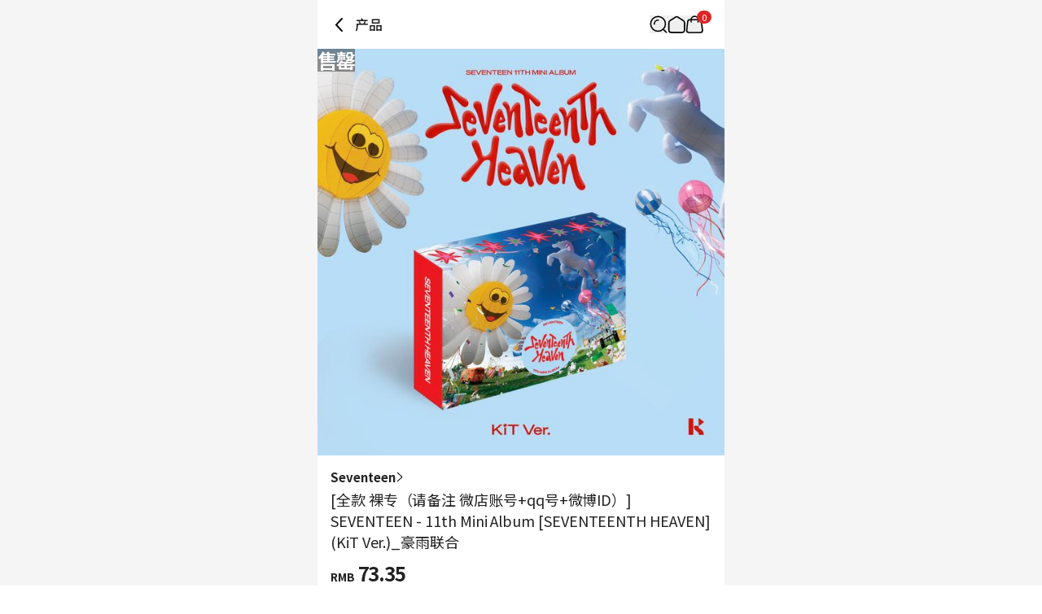

--- FILE ---
content_type: text/html; charset=utf-8
request_url: https://cn.ktown4u.com/iteminfo?grp_no=10510534&fanc_goods_no=267705&goods_no=100716
body_size: 30324
content:
<!DOCTYPE html><html lang="zh"><head><meta charSet="utf-8" data-next-head=""/><meta content="width=device-width, initial-scale=1, user-scalable=no" name="viewport" data-next-head=""/><link href="/_next/static/media/favicon.978e17c7.ico" rel="shortcut icon" type="image/x-icon" data-next-head=""/><meta content="Oqd_gRWijQIDar1rPx5-G2b4KvZNQFlZM8KPt70QjIk" name="google-site-verification" data-next-head=""/><meta content="最新歌谣, CD, DVD, kpop, kpop album, k-pop, 明星 官方 周边 销售 韩流网店  Hanteo榜单(H榜)销量反映" name="keywords" data-next-head=""/><meta content="World&#x27;s Best KPOP Online store for KPOP Albums, Goods, K-Food and K-Beauty. Easy Order, Safe Payment, Fast Worldwide Shipping." name="description" data-next-head=""/><meta content="World&#x27;s Best KPOP Online store for KPOP Albums, Goods, K-Food and K-Beauty. Easy Order, Safe Payment, Fast Worldwide Shipping." property="description" data-next-head=""/><meta content="website" property="og:type" data-next-head=""/><meta content="World&#x27;s Best KPOP Online store for KPOP Albums, Goods, K-Food and K-Beauty. Easy Order, Safe Payment, Fast Worldwide Shipping." property="og:description" data-next-head=""/><meta content="400" property="og:image:width" data-next-head=""/><meta content="400" property="og:image:height" data-next-head=""/><meta content="KTOWN4U" property="og:site_name" data-next-head=""/><meta content="World&#x27;s Best KPOP Online store for KPOP Albums, Goods, K-Food and K-Beauty. Easy Order, Safe Payment, Fast Worldwide Shipping." name="twitter:description" data-next-head=""/><meta content="fcf6d785937a0831e22b249882855991ad5ba4d7" name="naver-site-verification" data-next-head=""/><title data-next-head="">cn.ktown4u.com : [全款 裸专（请备注 微店账号+qq号+微博ID）] SEVENTEEN - 11th Mini Album [SEVENTEENTH HEAVEN] (KiT Ver.)_豪雨联合</title><meta content="cn.ktown4u.com : [全款 裸专（请备注 微店账号+qq号+微博ID）] SEVENTEEN - 11th Mini Album [SEVENTEENTH HEAVEN] (KiT Ver.)_豪雨联合" name="title" data-next-head=""/><meta content="cn.ktown4u.com : [全款 裸专（请备注 微店账号+qq号+微博ID）] SEVENTEEN - 11th Mini Album [SEVENTEENTH HEAVEN] (KiT Ver.)_豪雨联合" property="og:title" data-next-head=""/><meta content="https://media.ktown4u.com/products/resize/thumbnail/2024/07/01/B6we2j.jpg" property="og:image" data-next-head=""/><meta content="https://cn.ktown4u.com/iteminfo?grp_no=10510534&amp;fanc_goods_no=267705&amp;goods_no=100716" property="og:url" data-next-head=""/><meta content="website" property="og:type" data-next-head=""/><meta content="summary_large_image" name="twitter:card" data-next-head=""/><meta content="cn.ktown4u.com : [全款 裸专（请备注 微店账号+qq号+微博ID）] SEVENTEEN - 11th Mini Album [SEVENTEENTH HEAVEN] (KiT Ver.)_豪雨联合" name="twitter:title" data-next-head=""/><meta content="https://cn.ktown4u.com/iteminfo?grp_no=10510534&amp;fanc_goods_no=267705&amp;goods_no=100716" name="twitter:url" data-next-head=""/><meta content="https://media.ktown4u.com/products/resize/thumbnail/2024/07/01/B6we2j.jpg" name="twitter:image" data-next-head=""/><meta content="663225325379430" property="fb:app_id" data-next-head=""/><link href="https://www.ktown4u.com/iteminfo?grp_no=10510534&amp;fanc_goods_no=267705&amp;goods_no=100716" rel="canonical" data-next-head=""/><link rel="preload" href="https://media.ktown4u.com/products/resize/thumbnail/2024/07/01/B6we2j.jpg" as="image" data-next-head=""/><link rel="preload" href="/_next/static/media/d2c1ffb734f61872-s.p.woff2" as="font" type="font/woff2" crossorigin="anonymous" data-next-font="size-adjust"/><link rel="preload" href="/_next/static/media/24f6ebe2756575bd-s.p.woff2" as="font" type="font/woff2" crossorigin="anonymous" data-next-font="size-adjust"/><link rel="preload" href="/_next/static/media/edef1a271f97a8ec-s.p.woff2" as="font" type="font/woff2" crossorigin="anonymous" data-next-font="size-adjust"/><link rel="preload" href="/_next/static/css/94215fbec5e2ee16.css" as="style"/><link rel="preload" href="/_next/static/css/69d5a7ab6504b51e.css" as="style"/><link rel="stylesheet" href="/_next/static/css/94215fbec5e2ee16.css" data-n-g=""/><link rel="stylesheet" href="/_next/static/css/69d5a7ab6504b51e.css" data-n-p=""/><noscript data-n-css=""></noscript><script defer="" noModule="" src="/_next/static/chunks/polyfills-42372ed130431b0a.js"></script><script src="/_next/static/chunks/webpack-ebaf07103e075cbf.js" defer=""></script><script src="/_next/static/chunks/framework-dda16e6584909790.js" defer=""></script><script src="/_next/static/chunks/main-af1e38b785dbd527.js" defer=""></script><script src="/_next/static/chunks/pages/_app-d94f5d91784a92c2.js" defer=""></script><script src="/_next/static/chunks/5511-624f26be04caa6ea.js" defer=""></script><script src="/_next/static/chunks/6454-37e74fe23fc8e9f7.js" defer=""></script><script src="/_next/static/chunks/8615-edb590f4116b1434.js" defer=""></script><script src="/_next/static/chunks/8893-c1c36ec19b5eab58.js" defer=""></script><script src="/_next/static/chunks/5547-898dbbbc43c3995f.js" defer=""></script><script src="/_next/static/chunks/2131-1c1ade1ff67934c5.js" defer=""></script><script src="/_next/static/chunks/6415-3c0fc0d92fcec872.js" defer=""></script><script src="/_next/static/chunks/3542-7c0bb0310070e254.js" defer=""></script><script src="/_next/static/chunks/pages/iteminfo-6c6666d7606a4755.js" defer=""></script><script src="/_next/static/BDU2UeFJVC8b0tTkLIS-o/_buildManifest.js" defer=""></script><script src="/_next/static/BDU2UeFJVC8b0tTkLIS-o/_ssgManifest.js" defer=""></script></head><body><link rel="preload" as="image" href="https://media.ktown4u.com/products/resize/thumbnail/2024/07/01/B6we2j.jpg"/><div id="__next"><div data-is-root-theme="true" data-accent-color="indigo" data-gray-color="slate" data-has-background="true" data-panel-background="translucent" data-radius="medium" data-scaling="100%" class="radix-themes"><div class="__className_51740a"><div class="flex justify-center bg-background"><main class="min-h-screen w-full max-w-[500px] bg-white"><header class="sticky top-0 w-full max-w-[500px] bg-white flex items-center justify-between px-4 display z-10"><div class="flex items-center"><svg xmlns="http://www.w3.org/2000/svg" width="22" height="22" fill="none" class="mb-[18px] mt-5 cursor-pointer" style="height:auto;width:22px"><path stroke="#000" stroke-linecap="round" stroke-width="2" d="m14 3-7 7.5 7 7.5"></path></svg><h1 class="ml-2 pb-[0.5px] text-t3 font-medium text-black-21">产品</h1></div><div class="relative flex items-center gap-5 px-[10px]"><div class="flex items-center"><button aria-label="Button for search" class=""><svg height="22" viewBox="0 0 42 42" width="22" xmlns="http://www.w3.org/2000/svg"><path d="M0 0H42V42H0z" fill="none"></path><g fill="none" stroke="black" stroke-width="3px" transform="translate(1 1)"><path d="M1016.435 317.549a9.264 9.264 0 0 1 9.264-9.264" stroke-linecap="square" stroke-linejoin="round" transform="translate(-1006.564 -298.414)"></path><g stroke-miterlimit="10"><circle cx="18.788" cy="18.788" r="18.788" stroke="none"></circle><circle cx="18.788" cy="18.788" r="17.288"></circle></g><path d="M0 0L7.361 7.361" stroke-linecap="round" stroke-linejoin="round" transform="translate(30.84 31.131)"></path></g></svg></button></div><div class="flex items-center"><a aria-label="Link to/" class="flex items-center" href="https://cn.ktown4u.com/"><button class=""><svg xmlns="http://www.w3.org/2000/svg" fill="none" viewBox="0 0 21 21" class="" style="height:auto;width:22px"><path stroke="#000" stroke-linecap="round" stroke-linejoin="round" stroke-width="1.571" d="M9.207 2.07 2.86 6.172a2.82 2.82 0 0 0-1.29 2.373l.014 8.59a2.82 2.82 0 0 0 2.82 2.817h12.68a2.82 2.82 0 0 0 2.82-2.82V8.54a2.82 2.82 0 0 0-1.29-2.37L12.268 2.07a2.82 2.82 0 0 0-3.061 0"></path></svg></button></a></div><div class="flex items-center"><a aria-label="Link to/cart" class="flex items-center" href="https://cn.ktown4u.com/cart"><button aria-label="Cart Navigation Button" class=""><div class="relative"><div class="flex items-center justify-center h-4 rounded-full bg-red-600 px-1.5 text-[11px] leading-tight text-white absolute left-[14px] top-[-6px]">0</div><svg xmlns="http://www.w3.org/2000/svg" viewBox="0 0 42 42" class="" style="height:auto;width:22px"><g fill="none" transform="translate(-612 -44)"><rect transform="translate(612 44)"></rect><g stroke="#000" stroke-linecap="round" stroke-miterlimit="10" stroke-width="3"><path d="M644.08 54.004H622.5a5.21 5.21 0 0 0-5.209 5.209l-2.289 19.582a5.21 5.21 0 0 0 5.209 5.21h26.582a5.21 5.21 0 0 0 5.209-5.21l-2.711-19.582a5.21 5.21 0 0 0-5.211-5.209Z"></path><path d="M625.5 59.323v-5.285a8.02 8.02 0 0 1 8-8.039h0a8.02 8.02 0 0 1 8 8.039v5.285"></path></g></g></svg></div></button></a></div></div></header><div class="swiper" data-testid="product-main-images"><div class="swiper-wrapper"><div class="swiper-slide"><div class="absolute inset-0 flex items-center justify-center bg-black bg-opacity-40 text-2xl"><span class="m-auto font-bold text-white">售罄</span></div><img alt="[全款 裸专（请备注 微店账号+qq号+微博ID）] SEVENTEEN - 11th Mini Album [SEVENTEENTH HEAVEN] (KiT Ver.)_豪雨联合" width="500" height="500" decoding="async" data-nimg="1" style="color:transparent" src="https://media.ktown4u.com/products/resize/thumbnail/2024/07/01/B6we2j.jpg"/></div></div><div class="swiper-pagination"></div></div><section class="bg-black-ec"><article class="bg-white px-4 pb-6 pt-4" data-testid="product-summary"><a class="flex items-center gap-1 notranslate" href="/artistBrandlist?grp_no=108115"><span class="text-s2 font-bold text-black-21">Seventeen</span><svg xmlns="http://www.w3.org/2000/svg" viewBox="0 0 12 7" class="-rotate-90" style="height:auto;width:12px"><path d="M5.998 7c.14 0 .275-.06.37-.16L11.87.841a.51.51 0 0 0-.03-.71.51.51 0 0 0-.71.03l-5.133 5.6L.865.16A.499.499 0 1 0 .13.837L5.627 6.84c.095.105.23.16.37.16"></path></svg></a><div class="flex flex-col items-start gap-2.5"><h2 class="pt-1 text-t2 font-normal text-black-21 notranslate">[全款 裸专（请备注 微店账号+qq号+微博ID）] SEVENTEEN - 11th Mini Album [SEVENTEENTH HEAVEN] (KiT Ver.)_豪雨联合</h2></div><div class="pb-6 pt-3 notranslate"><p class="font-bold text-black-21"><span class="mr-1 text-xs">RMB</span><span class="text-2xl">73.35</span></p></div><section class="divide-y rounded border border-black-e0 px-4 text-m1"><dl class="flex w-full flex-col gap-2 py-4 text-kt4"><div class="flex w-full"><dt class="w-[58%]">发行日</dt><dd class="w-[42%]">2023-10-23</dd></div><div class="flex w-full"><dt class="w-[58%]">预计入库时间</dt><dd class="w-[42%]">2024-07-05</dd></div></dl><dl class="flex w-full flex-col gap-2 py-4 text-black-21"><div class="flex w-full"><dt class="w-[58%]">积分</dt><dd class="w-[42%]">21</dd></div><div class="flex w-full"><dt class="w-[58%]">Goods code</dt><dd class="w-[42%]">GD00100716</dd></div><div class="flex w-full"><dt class="w-[58%]">售销记录</dt><dd class="w-[42%]"></dd></div></dl></section></article><div class="w-full"><a rel="noreferrer" href="https://cn.ktown4u.com/iteminfo"><div class="aspect-[6/1] w-full bg-lightGray bg-[url(/logos/ktown4u-gray.png)] bg-[length:50%] bg-center bg-no-repeat"></div></a></div><article class="mt-2 bg-white p-4" data-testid="product-details"><article class="relative"><ul class="mb-5 border-b-DEFAULT" data-testid="tab-titles"><li class="inline-block px-2 pb-4 text-[14.5px] font-bold"><button class="relative flex flex-row" type="button"><span>详细情报</span></button></li><li class="inline-block px-2 pb-4 text-[14.5px]"><button class="relative flex flex-row" type="button"><span>运营方针</span></button></li><li class="inline-block px-2 pb-4 text-[14.5px]"><button class="relative flex flex-row" type="button"><span>客户评论</span></button></li></ul><section><div class="m-2 border-b pb-2"><div class="my-2 border border-[#ccc] bg-[#EEEEEE] px-[10px] py-[5px]"><span class="flex text-3xs font-bold">NOTICE</span></div><p class="mb-1 break-normal text-sm">* <!-- -->商品外盒是为保护商品防止冲击而制作的，在包装/运输过程中可能会产生划痕及褶皱、变色等现象，该现象不能作为商品的退换理由。</p></div><div class="overflow-auto p-2 text-xs leading-5 text-black-55 [&amp;_iframe]:w-full [&amp;_img]:w-full"><p><strong class="goods_desc_title">SEVENTEEN</strong><br><span class="goods_desc_sub_title">11th Mini Album [SEVENTEENTH HEAVEN] (KiT Ver.)</span><br><strong class="goods_desc_block">PART</strong></p>
<p><strong><span class="goods_desc_body">[앨범 사양]</span></strong><br><span class="goods_desc_body">-총 1종</span><br><span class="goods_desc_body">-아웃박스 : 1종 / W134 X H100 X D29 (mm)</span><br><span class="goods_desc_body">-에어 키트 : 1종 / W60 X H60 X D13 (mm)</span><br><span class="goods_desc_body">-볼체인 : 1종 / W 160 (mm)</span><br><span class="goods_desc_body">-크레딧 카드: 1종 / W123 X H90 (mm)</span><br><span class="goods_desc_body">-엽서: 1종 / W123 X H90 (mm)</span><br><span class="goods_desc_body">-포토카드: 26종 / W85 X H119 (mm) <span class="goods_desc_highlight3">*키트 앨범 독점 컷 포함</span></span><br><span class="goods_desc_body">-셀카 포토카드: 13종 중 1종 랜덤 삽입 / W55 X H85 (mm)</span></p>
<p><strong class="goods_desc_block">TRACK LIST</strong><span class="goods_desc_body">01. SOS (Prod. Marshmello)</span></p>
<p><span class="goods_desc_body">02. 음악의 신</span></p>
<p><span class="goods_desc_body">03. Diamond Days</span></p>
<p><span class="goods_desc_body">04. Back 2 Back</span></p>
<p><span class="goods_desc_body">05. Monster</span></p>
<p><span class="goods_desc_body">06. 하품</span></p>
<p><span class="goods_desc_body">07. Headliner</span></p>
<p><span class="goods_desc_body">08. 음악의 신 (Inst.)</span></p>
<p>&nbsp;</p>
<p><strong class="goods_desc_block">INFORMATION</strong><img src="https://media.ktown4u.com/products/origin/detail/2024/07/01/WCL8SI.jpg" alt="" width="100%"></p>
<p>&nbsp;</p>
<p>&nbsp;</p>
<p>&nbsp;</p>
<p>&nbsp;</p>
<p>&nbsp;</p></div><div class="p-1"><h3 class="border-b-DEFAULT pb-3 font-bold">商品情报提供告示</h3><ul class="text-xs text-black-55"><li class="py-[8px] text-[14.3px]" data-testid="商品名">商品名<!-- --> : <!-- -->[全款 裸专（请备注 微店账号+qq号+微博ID）] SEVENTEEN - 11th Mini Album [SEVENTEENTH HEAVEN] (KiT Ver.)_豪雨联合</li><li class="py-[8px] text-[14.3px]" data-testid="原产地">原产地<!-- --> : <!-- -->Korea</li><li class="py-[8px] text-[14.3px]" data-testid="制造/进口">制造/进口<!-- --> : <!-- --> 와이지플러스</li><li class="py-[8px] text-[14.3px]" data-testid="质量保证标准">质量保证标准<!-- --> : <!-- -->依照相关法律及消费者纠纷解决规定</li><li class="py-[8px] text-[14.3px]" data-testid="AS中心热线">AS中心热线<!-- --> : <!-- -->Ktown4u, 02-552-0978</li></ul></div></section></article></article><div class="bg-white mt-2 px-5 py-6"><h2 class="mb-4 text-xl font-bold">推荐新闻</h2><ul class="flex flex-col gap-2"><li class="flex items-center gap-2"><div class="h-6 w-full animate-pulse rounded bg-gray-200"></div></li><li class="flex items-center gap-2"><div class="h-6 w-full animate-pulse rounded bg-gray-200"></div></li><li class="flex items-center gap-2"><div class="h-6 w-full animate-pulse rounded bg-gray-200"></div></li><li class="flex items-center gap-2"><div class="h-6 w-full animate-pulse rounded bg-gray-200"></div></li></ul></div><div data-testid="product-artist-products"></div><div class="w-full"><a rel="noreferrer" href="https://cn.ktown4u.com/iteminfo"><div class="aspect-[6/1] w-full bg-lightGray bg-[url(/logos/ktown4u-gray.png)] bg-[length:50%] bg-center bg-no-repeat"></div></a></div></section><footer class="pb-[120px]"><div class="flex flex-col items-center justify-center border-y border-black-cc py-2"><ul class="flex"><li><a class="mx-2 my-1 inline-block text-xs text-black-21 cursor-pointer" href="/notices">通知</a><span class="inline-block text-4xs text-gray-400">|</span></li><li><a class="mx-2 my-1 inline-block text-xs text-black-21 cursor-pointer" href="/faqs">常见问题</a><span class="inline-block text-4xs text-gray-400">|</span></li><li><a class="mx-2 my-1 inline-block text-xs text-black-21 cursor-pointer" href="/newslst">信息</a></li></ul><ul class="flex"><li><a class="mx-2 my-1 inline-block text-xs text-black-21 cursor-pointer" href="/usagedoc">用户协议</a><span class="inline-block text-4xs text-gray-400">|</span></li><li><a class="mx-2 my-1 inline-block text-xs text-black-21 cursor-pointer font-bold" href="/privacy-policy">隐私声明</a></li></ul><ul class="flex"><li><a class="mx-2 my-1 inline-block text-xs text-black-21 cursor-pointer" href="/stores">Ktown4u coex 指南</a><span class="inline-block text-4xs text-gray-400">|</span></li><li><a class="mx-2 my-1 inline-block text-xs text-black-21 cursor-pointer" href="/noticelst?conf_id=donate">企业社会责任活动</a></li></ul><ul class="flex"></ul></div><div class="px-[15px] pt-[30px]"><ul class="flex flex-wrap gap-[25px] pb-[30px]"><li><a href="https://weibo.com/ktown4u?is_all=1"><img alt="weibo" loading="lazy" width="30" height="22" decoding="async" data-nimg="1" class="h-[22px] w-[30px] object-contain" style="color:transparent" src="/_next/static/media/weibo.da9934c9.png"/></a></li></ul><a class="block w-fit pb-[10px]" href="/"><img alt="ktown4u logo link" loading="lazy" width="120" height="20" decoding="async" data-nimg="1" style="color:transparent" src="/_next/static/media/ktown4u-gray.6928ab01.png"/></a><ul class="flex flex-col gap-1 text-[13.5px] leading-5 text-darkGray"><li>公司名称: Ktown4u Co.,Ltd. | 代表: 宋効珉</li><li>营业执照: 120-87-71116</li><li>· 客服中心👉 <a class="font-bold" href="/faqs?referrer=cs-center">CS中心</a></li><li>· 合作咨询👉 <a class="font-bold" href="mailto: Ktown4u@ktown4u.com">立即咨询</a></li><li>· 批发咨询👉 <a class="font-bold" href="https://np781.channel.io/support-bots/103325">立即咨询</a></li><li>公司地址: 首尔特别市 江南区 岭东大路 513号 3楼 （三成洞， coex)</li><li>物流中心地址: 仁川广域市北航路120号街 55, 9层 49号 (22853)</li><li>Copyright ⓒ All rights reserved. <a class="text-blackGray" href="/">CN.Ktown4u.com</a></li></ul><ul class="mt-[20px] flex flex-wrap"><li><a href="https://www.hanteochart.com/family/search"><img alt="hanteo" loading="lazy" width="106.5" height="30" decoding="async" data-nimg="1" class="mb-[10px] mr-[15px] inline-block h-[30px] w-[106.5px] object-contain object-left" style="color:transparent" src="/_next/static/media/hanteo.755bc497.png"/></a></li><li><a href="https://circlechart.kr"><img alt="gaon" loading="lazy" width="106.5" height="30" decoding="async" data-nimg="1" class="mb-[10px] mr-[15px] inline-block h-[30px] w-[106.5px] object-contain object-left" style="color:transparent" src="/_next/static/media/gaon.0e19bf44.png"/></a></li><li><a href="https://intl.alipay.com/?locale=zh_CN"><img alt="alipay" loading="lazy" width="106.5" height="30" decoding="async" data-nimg="1" class="mb-[10px] mr-[15px] inline-block h-[30px] w-[106.5px] object-contain object-left" style="color:transparent" src="/_next/static/media/alipay.433c7ed0.png"/></a></li><li><a href="https://pay.weixin.qq.com/index.php/core/home/login?return_url=%2Findex.php%2Fpublic%2Fwechatpay_cn"><img alt="weixin" loading="lazy" width="106.5" height="30" decoding="async" data-nimg="1" class="mb-[10px] mr-[15px] inline-block h-[30px] w-[106.5px] object-contain object-left" style="color:transparent" src="/_next/static/media/weixin.dabf3c67.png"/></a></li><li><a href="https://www.paypal.com/c2/webapps/mpp/home"><img alt="paypal" loading="lazy" width="106.5" height="30" decoding="async" data-nimg="1" class="mb-[10px] mr-[15px] inline-block h-[30px] w-[106.5px] object-contain object-left" style="color:transparent" src="/_next/static/media/paypal.8af93acf.png"/></a></li><li><a href="https://www.yto.net.cn"><img alt="yto" loading="lazy" width="106.5" height="30" decoding="async" data-nimg="1" class="mb-[10px] mr-[15px] inline-block h-[30px] w-[106.5px] object-contain object-left" style="color:transparent" src="/_next/static/media/yto.6ec6aab2.png"/></a></li><li><a href="https://www.17track.net/ko"><img alt="17_track" loading="lazy" width="106.5" height="30" decoding="async" data-nimg="1" class="mb-[10px] mr-[15px] inline-block h-[30px] w-[106.5px] object-contain object-left" style="color:transparent" src="/_next/static/media/17track.0844f36b.png"/></a></li><li><a href="https://www.sf-express.com/chn/sc"><img alt="sf" loading="lazy" width="106.5" height="30" decoding="async" data-nimg="1" class="mb-[10px] mr-[15px] inline-block h-[30px] w-[106.5px] object-contain object-left" style="color:transparent" src="/_next/static/media/sf.b3d5c40c.png"/></a></li></ul></div></footer><div id="dialog"></div></main></div></div></div></div><script id="__NEXT_DATA__" type="application/json">{"props":{"pageProps":{"currentUrl":"cn.ktown4u.com/iteminfo?grp_no=10510534\u0026fanc_goods_no=267705\u0026goods_no=100716","locale":"zh","productDetails":{"shopNo":197,"productNo":100716,"productId":"GD00100716","fanClubProductNo":267705,"productType":"general","productName":"[全款 裸专（请备注 微店账号+qq号+微博ID）] SEVENTEEN - 11th Mini Album [SEVENTEENTH HEAVEN] (KiT Ver.)_豪雨联合","comment":"","categoryNo":1742317,"artistCategoryNo":108115,"brandCategoryNo":null,"artistName":"Seventeen","brandName":null,"categoryName":"Kit专辑","expectedStockDate":"2024-07-05","releaseDate":"2023-10-23","eventNo":null,"bizNo":null,"quantity":0,"weight":350,"isForceSale":false,"baseAmt":1,"exchangeRate":205.78,"useExchangeRate":187.26,"defaultCodeValue":"2","nonRatePrice":13734.88,"nonRateDiscountPrice":13734.88,"gradeDiscountRate":"1","saleStatus":false,"imagePath":"https://media.ktown4u.com/products/resize/thumbnail/2024/07/01/B6we2j.jpg","mainImagePath":"https://media.ktown4u.com/products/resize/thumbnail/2024/07/01/B6we2j.t1.jpg","mainImagePath2":"https://media.ktown4u.com/products/resize/thumbnail/2024/07/01/B6we2j.t2.jpg","sellQuantityHide":false,"totalSaleAmount":62121,"nonRateDiscountPrice2":13734.88,"displayPrice":73.35,"displayDiscountPrice":73.35,"mileage":21,"isOutStockSell":false,"isReviewDisplay":false,"discountType":null,"discountAmount":null,"cart":true,"isHanteoUpload":false,"isBillboardChart":false,"isAdult":false,"videoCount":0,"isBestBuyerDisplay":false,"isOutStockDisplay":true,"supplierNo":109,"sellQtyMax":0,"sellQtyMaxId":0,"pickupOnSite":"N","isZeroX":false,"isSoldAsSetOnly":false,"fanClubNo":null,"coupon":{},"productComment":null,"productExtra":{"companies":" 와이지플러스","nationality":"Korea","policy":"\u003cdiv class=\"ewa-rteLine\" style=\"font-size: 14px; font-family: 等线; white-space: pre-wrap; word-spacing: 0px; text-transform: none; font-weight: 400; color: rgb(0,0,0); font-style: normal; orphans: 2; widows: 2; letter-spacing: normal; background-color: rgb(255,255,255); text-indent: 0px; font-variant-ligatures: normal; font-variant-caps: normal; -webkit-text-stroke-width: 0px; text-decoration-thickness: initial; text-decoration-style: initial; text-decoration-color: initial\"\u003e\u003cstrong\u003e■ 配送\u003c/strong\u003e\u003cbr /\u003e\n- Ktown4u为每一位顾客精心包装后进行配送。\u003cbr /\u003e\n- 配送日以营业日为准，根据实际库存及地区快递公司情况会发生延迟。\u003cbr /\u003e\n- 购买多个商品时，若其中包括入库延迟商品，则确保所有商品的库存后以合并配送方式进行配送。\u003cbr /\u003e\n- 出库日程根据订单情况会发生变动。\u003cbr /\u003e\n- 因单纯变心/购买错误而退、换货时，需要由顾客承担运费。\u003cbr /\u003e\n- 所有商品根据测量方法不同会产生规格差异。\u003cbr /\u003e\n- 所有商品通过Ktown4u韩国物流中心进行配送。\u003cbr /\u003e\n- 根据商品情况，存在不能向特定国家或特定地区发货的可能。\u003cbr /\u003e\n- 限于特定国家，可能得不到VAT规定适用。\u003cbr /\u003e\n\u0026nbsp;\u003cbr /\u003e\n\u003cstrong\u003e■ 韩国当地快递遗失/破损售后申请相关\u003c/strong\u003e\u003cbr /\u003e\n- 选择韩国快递配送时,会通过CJ大韩通运配送。 有关遗失或破损的售后申请时间,请确认以下期限。\u003cbr /\u003e\n- 破损:配送日（预计发货时间）起14日内可申请售后处理\u003cbr /\u003e\n- 遗失:配送日（预计发货时间）起 30日内可申请售后处理\u003cbr /\u003e\n- 如果超过了以上期限，则无法申请处理，感谢知悉\u003cbr /\u003e\n\u0026nbsp;\u003cbr /\u003e\n\u003cstrong\u003e■ 取消订单\u003c/strong\u003e\u003cbr /\u003e\n- 付款后想要取消订单的话，在我的页面点击\u0026ldquo;申请取消\u0026rdquo;键即可进行取消申请。\u003cbr /\u003e\n* 粉丝团团购订单的话不能申请取消\u003cbr /\u003e\n- 订单状态为\u0026ldquo;订单\u0026rdquo;或\u0026ldquo;正在准备商品\u0026rdquo;时可取消订单， 为活动征集购买或\u0026ldquo;正在准备配送\u0026rdquo;状态时不能申请取消。\u003cbr /\u003e\n- 申请取消后，订单取消在营业日为准的2天之内依次进行，且根据付款方式，退款处理以取消订单日为基准，3~7个营业日进行处理（周末节假日除外)\u003cbr /\u003e\n- 配送待出库及正在准备配送状态等配送开始后，不能更改配送地址或申请取消。\u003cbr /\u003e\n- 其他询问事项请先登录网页后通过右下角对话浮窗的CS中心进行询问。\u003cbr /\u003e\n- 未付款的话1个小时后订单自动取消后，之后付款也不能自动恢复订单。\u003cbr /\u003e\n- 根据商品特殊性，可以申请部分退款。\u003cbr /\u003e\n\u0026nbsp;\u003cbr /\u003e\n\u003cstrong\u003e■ 换货/退款说明\u003c/strong\u003e\u003cbr /\u003e\n- 在商品说明中有关于换货/退货相关的说明时，以说明为优先，而不是以下内容。(会根据公司情况发生变动。)\u003cbr /\u003e\n- 收货后14天以内可申请换货与退款，而属于如下情况时不能换货/退货。\u003cbr /\u003e\n* 过了可以换货/退货的期限时\u003cbr /\u003e\n* 毁坏可以复制的商品等的包装时：例如）CD/LP、 DVD/Blu-ray、软件、漫画书、杂志和视频画报集\u003cbr /\u003e\n* 因购买者个人原因造成的商品损坏时将不予以退换货\u003cbr /\u003e\n- 事前没有申请换货/退货而退回，或直接进行发送时，对此我们无法进行处理与应对。请先登录网页后通过右下角对话浮窗CS中心进行申请。\u003cbr /\u003e\n- 生成订单后，无法进行多个订单的合并包装与合并配送。\u003cbr /\u003e\n- 生成订单后，不能变更为其他商品或变更商品选项。请取消订单后再进行选购。\u003cbr /\u003e\n- 换货与退款会在退货商品到达以后进行处理，未收到退货商品时，不能进行商品对换或换为其他商品。\u003cbr /\u003e\n\u0026nbsp;\n\u003cdiv\u003e\u003cspan style=\"font-size: 14px\"\u003e\u003cstrong\u003e■ 遗漏/破损/质量不良说明 \u003c/strong\u003e\u003c/span\u003e\u003cbr /\u003e\n\u003cspan style=\"font-size: 14px\"\u003e\u003cspan -webkit-text-stroke-width:=\"\" background-color:=\"\" color:=\"\" display:=\"\" float:=\"\" font-style:=\"\" font-variant-caps:=\"\" font-variant-ligatures:=\"\" font-weight:=\"\" inline=\"\" letter-spacing:=\"\" orphans:=\"\" style=\"font-family: \" text-decoration-color:=\"\" text-decoration-style:=\"\" text-decoration-thickness:=\"\" text-indent:=\"\" text-transform:=\"\" white-space:=\"\" widows:=\"\" word-spacing:=\"\"\u003e- 为了对商品的遗漏/破损/质量不良而进行换货及退货更及时准确地帮您处理，建议您从打开商品时开始拍摄的开箱视频。\u003c/span\u003e\u003c/span\u003e\u003cbr /\u003e\n\u003cspan style=\"font-size: 14px\"\u003e\u003cspan -webkit-text-stroke-width:=\"\" background-color:=\"\" color:=\"\" display:=\"\" float:=\"\" font-style:=\"\" font-variant-caps:=\"\" font-variant-ligatures:=\"\" font-weight:=\"\" inline=\"\" letter-spacing:=\"\" orphans:=\"\" style=\"font-family: \" text-decoration-color:=\"\" text-decoration-style:=\"\" text-decoration-thickness:=\"\" text-indent:=\"\" text-transform:=\"\" white-space:=\"\" widows:=\"\" word-spacing:=\"\"\u003e\u003cstrong\u003eⓞ GOOD 可顺利进行瑕疵受理\u003c/strong\u003e\u003c/span\u003e\u003c/span\u003e\u003cbr /\u003e\n\u003cspan style=\"font-size: 14px\"\u003e* 从打开（塑料包装状态）商品时开始拍摄的开箱视频。\u003c/span\u003e\u003c/div\u003e\n\n\u003cdiv -webkit-text-stroke-width:=\"\" background-color:=\"\" class=\"ewa-rteLine\" color:=\"\" font-style:=\"\" font-variant-caps:=\"\" font-variant-ligatures:=\"\" font-weight:=\"\" letter-spacing:=\"\" orphans:=\"\" style=\"font-size: 14px; font-family: \" text-decoration-color:=\"\" text-decoration-style:=\"\" text-decoration-thickness:=\"\" text-indent:=\"\" text-transform:=\"\" white-space:=\"\" widows:=\"\" word-spacing:=\"\"\u003e\u003cspan style=\"font-size: 14px\"\u003e* 包含构成品数量、能够确认瑕疵等不良确认过程的视频。\u003c/span\u003e\u003c/div\u003e\n\n\u003cdiv -webkit-text-stroke-width:=\"\" background-color:=\"\" class=\"ewa-rteLine\" color:=\"\" font-style:=\"\" font-variant-caps:=\"\" font-variant-ligatures:=\"\" font-weight:=\"\" letter-spacing:=\"\" orphans:=\"\" style=\"font-size: 14px; font-family: \" text-decoration-color:=\"\" text-decoration-style:=\"\" text-decoration-thickness:=\"\" text-indent:=\"\" text-transform:=\"\" white-space:=\"\" widows:=\"\" word-spacing:=\"\"\u003e\u003cspan style=\"font-size: 14px\"\u003e* 有瑕疵及质量不良时，可以确认相关事实的视频。\u003c/span\u003e\u003cbr /\u003e\n\u003cspan style=\"font-size: 14px\"\u003e\u003cstrong\u003e\u003cspan -webkit-text-stroke-width:=\"\" background-color:=\"\" color:=\"\" display:=\"\" float:=\"\" font-style:=\"\" font-variant-caps:=\"\" font-variant-ligatures:=\"\" font-weight:=\"\" inline=\"\" letter-spacing:=\"\" orphans:=\"\" style=\"font-family: \" text-decoration-color:=\"\" text-decoration-style:=\"\" text-decoration-thickness:=\"\" text-indent:=\"\" text-transform:=\"\" white-space:=\"\" widows:=\"\" word-spacing:=\"\"\u003eⓧ BAD 可能会很难受理瑕疵。\u003c/span\u003e\u003c/strong\u003e\u003c/span\u003e\u003cbr /\u003e\n\u003cspan style=\"font-size: 14px\"\u003e* 视频中无法确认遗漏/破损/不良/瑕疵时。\u003c/span\u003e\u003c/div\u003e\n\n\u003cdiv -webkit-text-stroke-width:=\"\" background-color:=\"\" class=\"ewa-rteLine\" color:=\"\" font-style:=\"\" font-variant-caps:=\"\" font-variant-ligatures:=\"\" font-weight:=\"\" letter-spacing:=\"\" orphans:=\"\" style=\"font-size: 14px; font-family: \" text-decoration-color:=\"\" text-decoration-style:=\"\" text-decoration-thickness:=\"\" text-indent:=\"\" text-transform:=\"\" white-space:=\"\" widows:=\"\" word-spacing:=\"\"\u003e\u003cspan style=\"font-size: 14px\"\u003e* 已打开后开始拍摄的视频。\u003c/span\u003e\u003c/div\u003e\n\n\u003cdiv -webkit-text-stroke-width:=\"\" background-color:=\"\" class=\"ewa-rteLine\" color:=\"\" font-style:=\"\" font-variant-caps:=\"\" font-variant-ligatures:=\"\" font-weight:=\"\" letter-spacing:=\"\" orphans:=\"\" style=\"font-size: 14px; font-family: \" text-decoration-color:=\"\" text-decoration-style:=\"\" text-decoration-thickness:=\"\" text-indent:=\"\" text-transform:=\"\" white-space:=\"\" widows:=\"\" word-spacing:=\"\"\u003e\u003cspan style=\"font-size: 14px\"\u003e* 任意剪辑或编辑的视频\u003c/span\u003e\u003cbr /\u003e\n\u003cspan style=\"font-size: 14px\"\u003e- 商品的外箱为保护商品而存在。表面污染、表面细微瑕疵、划痕等瑕疵可能会在制作过程及流通过程中发生，因此无论是否拍摄视频，都无法进行退换货。\u003cbr /\u003e\n\u003cspan -webkit-text-stroke-width:=\"\" background-color:=\"\" color:=\"\" display:=\"\" float:=\"\" font-style:=\"\" font-variant-caps:=\"\" font-variant-ligatures:=\"\" font-weight:=\"\" inline=\"\" letter-spacing:=\"\" orphans:=\"\" style=\"font-family: \" text-decoration-color:=\"\" text-decoration-style:=\"\" text-decoration-thickness:=\"\" text-indent:=\"\" text-transform:=\"\" white-space:=\"\" widows:=\"\" word-spacing:=\"\"\u003e- 出现遗漏/破损/质量不良时，请对开箱视频的内容进行部分截图，并一起提供购买的商品、遗漏的商品及构成和数量及图像，在Ktown4u网站下方的CS中心进行咨询的话，我们将帮助您进行处理。\u003cbr /\u003e\n- CD/LP, DVD/Blu-ray 等专辑上的细微划痕等不可进行退换货。\u003c/span\u003e\u003c/span\u003e\u003cbr /\u003e\n\u003cbr /\u003e\n\u003cstrong\u003e■评论\u003c/strong\u003e\u003cbr /\u003e\n- 您发表的评论和照片/视频可以被用于商业用途(宣传资料)。\u003cbr /\u003e\n- 评论可以以订单号为基准进行，一个订单内购买多个相同商品时只能发表一次评论，同一个商品订单号不同时可进行多次评论。\u003cbr /\u003e\n- 评论可在配送完成之日起90天内发表。\u003cbr /\u003e\n- 照片/视频上传时容量最大不得超过500MB.\u003cbr /\u003e\n- 评论字数20字以上，但由特殊文字或符号组成，无法得知您的使用感受并与商品无关或重复的内容可能会被限制上传。\u003cbr /\u003e\n- 上传的照片是网站截图，光线较暗导致画质模糊难以辨认商品，而且仅拍摄快递箱但没有展示商品的评论可能会被限制上传。\u003cbr /\u003e\n- 对于视频评论开箱后重拍或截图拍摄非实际商品的电子设备的画面而制作的视频、画面倒立或倾斜导致商品难以辨认的视频可能会被限制上传。\u003cbr /\u003e\n\u0026nbsp;\u003cbr /\u003e\n\u003cstrong\u003e■ 退回地址及联系方式\u003c/strong\u003e\u003cbr /\u003e\n- [物流] : 仁川广域市北航路120号街 55, 9层 49号 (22853)\u003cbr /\u003e\n\u003cbr /\u003e\n\u003cimg alt=\"\" src=\"/goods_files/bodys/images/cctv%EB%94%94%EC%9E%90%EC%9D%B8_cn(1).jpg\" /\u003e\u003cbr /\u003e\n\u0026nbsp;\u003c/div\u003e\n\u003c/div\u003e\n","productContent":"\u003cp\u003e\u003cstrong class=\"goods_desc_title\"\u003eSEVENTEEN\u003c/strong\u003e\u003cbr\u003e\u003cspan class=\"goods_desc_sub_title\"\u003e11th Mini Album [SEVENTEENTH HEAVEN] (KiT Ver.)\u003c/span\u003e\u003cbr\u003e\u003cstrong class=\"goods_desc_block\"\u003ePART\u003c/strong\u003e\u003c/p\u003e\n\u003cp\u003e\u003cstrong\u003e\u003cspan class=\"goods_desc_body\"\u003e[앨범 사양]\u003c/span\u003e\u003c/strong\u003e\u003cbr\u003e\u003cspan class=\"goods_desc_body\"\u003e-총 1종\u003c/span\u003e\u003cbr\u003e\u003cspan class=\"goods_desc_body\"\u003e-아웃박스 : 1종 / W134 X H100 X D29 (mm)\u003c/span\u003e\u003cbr\u003e\u003cspan class=\"goods_desc_body\"\u003e-에어 키트 : 1종 / W60 X H60 X D13 (mm)\u003c/span\u003e\u003cbr\u003e\u003cspan class=\"goods_desc_body\"\u003e-볼체인 : 1종 / W 160 (mm)\u003c/span\u003e\u003cbr\u003e\u003cspan class=\"goods_desc_body\"\u003e-크레딧 카드: 1종 / W123 X H90 (mm)\u003c/span\u003e\u003cbr\u003e\u003cspan class=\"goods_desc_body\"\u003e-엽서: 1종 / W123 X H90 (mm)\u003c/span\u003e\u003cbr\u003e\u003cspan class=\"goods_desc_body\"\u003e-포토카드: 26종 / W85 X H119 (mm) \u003cspan class=\"goods_desc_highlight3\"\u003e*키트 앨범 독점 컷 포함\u003c/span\u003e\u003c/span\u003e\u003cbr\u003e\u003cspan class=\"goods_desc_body\"\u003e-셀카 포토카드: 13종 중 1종 랜덤 삽입 / W55 X H85 (mm)\u003c/span\u003e\u003c/p\u003e\n\u003cp\u003e\u003cstrong class=\"goods_desc_block\"\u003eTRACK LIST\u003c/strong\u003e\u003cspan class=\"goods_desc_body\"\u003e01. SOS (Prod. Marshmello)\u003c/span\u003e\u003c/p\u003e\n\u003cp\u003e\u003cspan class=\"goods_desc_body\"\u003e02. 음악의 신\u003c/span\u003e\u003c/p\u003e\n\u003cp\u003e\u003cspan class=\"goods_desc_body\"\u003e03. Diamond Days\u003c/span\u003e\u003c/p\u003e\n\u003cp\u003e\u003cspan class=\"goods_desc_body\"\u003e04. Back 2 Back\u003c/span\u003e\u003c/p\u003e\n\u003cp\u003e\u003cspan class=\"goods_desc_body\"\u003e05. Monster\u003c/span\u003e\u003c/p\u003e\n\u003cp\u003e\u003cspan class=\"goods_desc_body\"\u003e06. 하품\u003c/span\u003e\u003c/p\u003e\n\u003cp\u003e\u003cspan class=\"goods_desc_body\"\u003e07. Headliner\u003c/span\u003e\u003c/p\u003e\n\u003cp\u003e\u003cspan class=\"goods_desc_body\"\u003e08. 음악의 신 (Inst.)\u003c/span\u003e\u003c/p\u003e\n\u003cp\u003e\u0026nbsp;\u003c/p\u003e\n\u003cp\u003e\u003cstrong class=\"goods_desc_block\"\u003eINFORMATION\u003c/strong\u003e\u003cimg src=\"https://media.ktown4u.com/products/origin/detail/2024/07/01/WCL8SI.jpg\" alt=\"\" width=\"100%\"\u003e\u003c/p\u003e\n\u003cp\u003e\u0026nbsp;\u003c/p\u003e\n\u003cp\u003e\u0026nbsp;\u003c/p\u003e\n\u003cp\u003e\u0026nbsp;\u003c/p\u003e\n\u003cp\u003e\u0026nbsp;\u003c/p\u003e\n\u003cp\u003e\u0026nbsp;\u003c/p\u003e"},"productImages":[{"productNo":100716,"imageNo":193236,"defaultImagePath":"https://media.ktown4u.com/products/resize/thumbnail/2024/07/01/B6we2j.jpg","displayOrder":1,"imagePath":null}],"productOptions":[],"productOptionsValues":[],"temporaryNotice":{}},"retryAction":null,"_nextI18Next":{"initialI18nStore":{"zh":{"common":{"cart":{"title":"购物车","tubeInfo1":"* 1~5张海报1个筒，6~10张2个筒","tubeInfo2":"* 到20张海报为止，通过海报筒配送，从21张开始卷起海报配送。","tubeInfo3":"* 如不需要海报筒的话，可直接在购物车内删除。","tubeInfo4":"* 添加海报筒时体积/重量适用于配送费。 购买前请确认。","qty":"数量","products":"商品","price":"商品金额","discount":"商品折扣金额","orderAmount":"总付款金额","estimatedMileage":"预得积分","freeShipping":"订购满{{price}}元，包邮！","shipInfo":"请注意当不同商品混合订购时，可能会因为其中某一商品的发行日期不同，入库延迟等原因而延迟发货，因为一个订单的全部商品到齐后才会一起配送，感谢知悉。","checkout":"确定支付","empty":"您的购物车是空的","goShopping":"去购物","alert":{"qtyLimit":"您要订购的商品中有库存不足的商品。","productName":"商品名","availableQty":"可购买数量","minimumQty":"最低购买数量","checkQty":"请确认一下可以购买的数量。","modifyQty":"请调整商品数量。","deleteItem":"确认要删除选中商品吗？","offTube":"删除海报筒后，海报会在折叠的状态下配送。\n确定继续删除吗？","RESERVE_ITEM_QTY_EXCEEDED":"请在定金商品可订购的数量内下单。","MIN_PURCHASE_QTY_NOT_MET":"未达到最低购买数量。\n请继续添加商品。","MAX_PURCHASE_QTY_EXCEEDED":"超过单次订单的最大购买数量。","MAX_PURCHASE_BY_USER_QTY_EXCEEDED":"已超出每个ID的最大购买数量。","CART_HAS_PICK_UP_ON_SITE_ITEM":"购物车内有现场领取的商品，\n请先结算现场领取的商品，或者删除现场领取的商品。","CART_HAS_GENERAL_ITEM":"现场领取的商品无法和快递配送的商品一同加入购物车，\n请先删除购物车内快递配送的商品后再重新加入购物车。","MULTIPLE_GOODS_TYPE":"一次性无法购买多个选项\n请选择一个选项进行购买。"}},"common":{"title":"K-POP全球线上线下综合平台Ktown4u","description":"World's Best KPOP Online store for KPOP Albums, Goods, K-Food and K-Beauty. Easy Order, Safe Payment, Fast Worldwide Shipping.","keywords":"最新歌谣, CD, DVD, kpop, kpop album, k-pop, 明星 官方 周边 销售 韩流网店  Hanteo榜单(H榜)销量反映","recommendation":"猜你喜欢？","chart":"榜单","event":"活动","fanClub":"粉丝团","video":"Ktown4u 视频","detail":"产品详情","brand":"入驻品牌","new":"最新商品","newRelease":"最新商品","best":"人气商品","sale":"折扣优惠","liveSale":"直播促销","only4u":"推荐商品","kStyle":"K-Style","outOfStock":"售罄","total":"共","quantity":"项","closeForToday":"今日不再显示","goToList":"转到列表","search":{"noResults":"没有搜索结果。"},"delete":"Delete","modify":"Modify","error":{"404":"对不起.\n无法找到页面。","500":"对不起,\n请稍后再试。","404Body":"您现在输入的地址页面消失或更改为其他页面。\n请重新确认一下地址。","500Body":"现在无法连接此服务。\n我们正在努力解决此问题，\n请稍后再试。","goBack":"跳转到上一页","goHome":"跳转到主页"}},"stores":{"guideTitle":"卖场说明","guide":"Ktown4u coex 指南","insaGuide":"仁寺洞店介绍","coexGuide":"coex店介绍","information":"卖场介绍","description":"位于仁寺洞的Ktown4u线下实体店及咖啡厅，可以购买多种K-POP专辑，明星周边和文具，也可以在咖啡厅享受明星特别饮料和点心！","location":"位置","insaLocation":"Ktown4u仁寺洞店","insaAddress":"首尔市，钟路区，仁寺洞街 49 3楼","visitingGuide":{"title":"路线参考说明","description":"从地铁3号线安国站6号出口直行后进入仁寺洞路,直行约120米,位于安宁仁寺洞3楼。"},"businessHours":{"title":"营业时间","description":"12:00AM ~ 8:00PM"},"coex":{"location":"首尔市，江南区， Yeongdong大街 513， coex Artium 2楼，3楼，4楼","storeDescription":"位于coex Artium的Ktown4u K-POP综合设施,运营着K-POP实体店、K-POP学院及咖啡厅和各种pop-up店。","visitingGuide":"从地铁2号线三成站5号、6号出口之间的通道一直走出来，通过广场向着大屏幕直行，通过星巴克旁边的台阶走上来，是右侧建筑。","businessHour":{"secondFloor":"2楼: 10AM ~ 8PM","thirdFloor":"3楼: 12PM ~ 10PM","fourthFloor":"4楼: 11AM ~ 8PM"},"airportVisitingGuide":{"visitingGuide":"机场交通方式（仁川国际机场豪华轿车 #6103）","takingTime":"所需时间: 约65分钟（直通-Non-stop)","busTime":"运行时间: To City Airport(coex) 05:40 ~ 22:50，To Airport 04:15 ~ 20:40","fee":"费用: 成人18000韩元，儿童12000韩元","getOnLocation":"乘车位置: 仁川机场T1 1楼7A-3号，仁川机场T2地下1楼交通中心21号","getOffLocation":"下车位置: coex市中心机场2F到达站下车, 三成站5号出口","afterGetOff":"*下车以后请前往6号出口，直行130米。"}},"news":"Ktown4u coex 消息","commingSoon":"Comming Soon"},"category":{"reviews":"评价","chart":"榜单","event":"活动","ZB1":"ZB1","EXO":"EXO","SKZ":"SKZ","SVT":"SVT","NCT":"NCT Dream","kPop":"K-POP","kContents":"K-Contents","kStyle":"K-Style","fanClub":"粉丝团","video":"Ktown4u 视频","notice":"通知","beauty":"化妆品"},"footer":{"menu":{"ads":"粉丝团广告支持","donate":"企业社会责任活动","store":"卖场说明","faq":"常见问题","news":"信息","notice":"通知","youth":"청소년보호정책","subtitle":"INCASE KOREA! KTOWN4U","cs":"服务中心","usage":"用户协议","privacy":"隐私声明","law":""},"company":"公司名称: Ktown4u Co.,Ltd. | 代表: 宋効珉","registrationNumber":{"title":"营业执照","text":"120-87-71116"},"customerService":"客服中心","csCenter":"CS中心","comCode":"网络销售申告: 首尔江南 第2011 02223号","companyInfo":"企业情报确认","affiliate":"合作咨询","inquiry":"立即咨询","email":"Ktown4u@ktown4u.com","wholeSale":"批发咨询","channelTalkLink":"https://np781.channel.io/support-bots/103325","officeAddr":{"title":"公司地址","addr":"首尔特别市 江南区 岭东大路 513号 3楼 （三成洞， coex)"},"terminalAddr":{"title":"物流中心地址","addr":"仁川广域市北航路120号街 55, 9层 49号 (22853)"},"copyright":"Copyright ⓒ All rights reserved. \u003ccompanyLink\u003eCN.Ktown4u.com\u003c/companyLink\u003e"},"drawer":{"category":"总分类","artist":"明星分类","brand":"品牌","faq":"常见问题","cs":"通知","album":"专辑","photobook":"写真集","video":"视频影像","goods":"周边","cheering":"应援周边","magazine":"杂志","drama":"TV/电视剧","book":"书籍","advertisement":"应援广告","movie":"电影","korean":"韩语学习","beauty":"美妆","fashion":"时尚","stationery":"文具","health":"韩国健康产品","lifeStyle":"生活方式","digital":"电子产品","food":"食品","jewelry":"饰品","skincare":"护肤品","makeup":"化妆品","cleansing":"洁面\u0026面膜","haircare":"头发护理","nail":"美甲","lens":"隐形眼镜","academy":"学院","tShirts":"T恤","pants":"裤子","jacket":"夹克","glasses":"眼镜","hoodies":"连帽卫衣","backpack":"双肩包"},"recentlyViewed":{"title":"最近查看商品","empty":"不显示售罄商品","suggest":"猜你喜欢？","sales":"售销记录"},"productDetails":{"details":"产品","releaseDate":"发行日","expectedStockDate":"预计入库时间","mileage":"积分","productId":"Goods code","totalSaleAmount":"售销记录","productRecom":"推荐商品","affiliates":"Ktown4u的专辑销售数据（包含线上/线下销售）\u003cstrong\u003e都会计入并反映 在\u003c/strong\u003eKtown4u榜单，Hanteo榜单，Circle榜单的销量。","description":"详细情报","policy":"运营方针","reviews":"客户评论","writeReview":"写评论","rating":"Rating","reviewScore":"评分","reviewTitle":"标题","reviewContent":"评论","close":"关闭","post":"上传评论","noReview":"目前还没有评价，请为我们留下第一条评价吧","notice":{"common":"商品外盒是为保护商品防止冲击而制作的，在包装/运输过程中可能会产生划痕及褶皱、变色等现象，该现象不能作为商品的退换理由。","magazine":"对于防潮性能较差的材质和版型较大的杂志，在生产环节中可能会出现褶皱现象，并非次品，还请知悉。"},"like":"点赞","cart":"购物车\u0026去结算","optionSelect":"选择选项","store":"商铺","productInformation":"商品情报提供告示","item":"商品名","countryOfOrigin":"原产地","manufacturer":"制造/进口","QAStandards":"质量保证标准","QAContent":"依照相关法律及消费者纠纷解决规定","ASCenter":"AS中心热线","requestRestock":"再入库请求","cartButton":"购物车\u0026去结算","addCart":"购物车\u0026去结算","order":"立即订购","continueShopping":"继续购物","toCart":"去结算","availableQuantity":"可补款数量","preorderQuantity":"定金数量","downloadCoupon":"使用优惠券","message":{"alreadyRestocked":"请求已完成。请稍等。","requestSent":"已完成再入库请求。","loginFirst":"请登录","toCart":"商品已加入购物车，是否需要其它商品呢？","selectFirst":"Please select goods.","exceededMaxQuantity":"已超过可购买数量","billboardQtyLimit":"In order to follow the policies of the Billboard Chart and your sales be counted correctly, there's limit of quantity:","billboardValidation":"The Billboard Chart counts sales of only US residents shipped to US. If your billing/shipping address is in the US, please follow steps and come back to purchase:\n\n  'MY ACCOUNT'-\u003e'PERSONAL INFORMATION'-\u003e Select Nation 'U.S.A' -\u003e 'EDIT INFO'","invalidProduct":"无效商品","productRestricted":"抱歉，您所在的国家/地区无法购买该商品。"}},"writeReview":{"title":"写评价","addPhotos":"附照片/视频","description":{"benefit":"文字评论: 300积分/ 图片评论: 500积分/ 视频评论: 500积分","specialBenefit":"抽选每月最佳评论： 第一名: 3000积分（一名） / 第二名: 2000积分（一名） / 第三名: 1000积分（一名）","standard":"由管理者根据每条评论的点赞数和下方他人评论数、照片及视频的质量和内容来进行判断和选定。","mileageTerm":"商品金额超过5000韩元时，写评论才能累积积分。","warning":"含有与产品无关的照片的评论可能会在没有提前通知的情况下被删除。"},"message":{"rating":"您对该产品满意吗？","writeContent":"请留下您的宝贵意见","placeholder":"您购买的商品怎么样? (最少10字以上)","description":"与产品无关的照片评论将在不另行通知的情况下进行删除"},"loading":{"uploadImage":"正在上传照片/视频","createReview":"正在保存评论"},"error":{"createReview":"评论保存失败","rating":"请至少评价1星以上","content":"请输入评论超过20个字符","duplicateImage":"该图片为已上传的图片","maxImage":"最多可上传{{maxImageCount}}张图片","maxMediaSize":"照片/视频大小限制在{{maxMediaSize}}MB以内。"},"button":{"save":"保存","cancel":"取消"},"alert":{"beforeUpload":"照片/视频的评论将在审核通过后上传显示。","checkProfanity":"Please check the profanity in the review."},"notification":{"commercial":"您写的评论及照片/视频可以用于商业用途（营销资料）。","title":"撰写评论注意事项","one":"① 评论以订单号为基准填写,单个订单购买多个相同商品时只能评论一次;多个订单的情况,即使是购买了同一商品也可以多次填写评论。","two":"② 请于发货日起90天内填写评论。","three":"③ 20字以上或因特殊文字或谐音等原因无法确认到详细使用后记时,与商品无关或重复的评论可能会被限制评论。","four":"④发表网站截图或过于暗淡模糊难以辨认商品时,仅拍摄快递箱或不包含商品的包装的评论可能会被限制评论。","five":"⑤ 发表视频评论的情况,重拍或截图拍摄非实际商品的电子设备画面制作的视频、画面倒拍或倾斜难以辨认的视频评论,可能会被限制评论。","six":"⑥ 在评论审核通过后5个工作日内累积积分。","seven":"⑦ 退货或删除评论时可能要返还因写评论而获得的积分。","eight":"⑧ 订购低于最低金额的商品以及部分活动商品时，写的评论可能无法获得积分。"}},"sort":{"latest":"上架时间","popular":"最近人气","priceLow":"价格升序","priceHigh":"价格降序","preOrder":"预售商品","exceptSoldOut":"不显示售罄商品"},"myReviews":{"pageTitle":"我的评论","writeTitle":"写评论","wroteTitle":"已发布的评论","total":"共计","deliveryDate":"发布时间","qty":"数量","freeGift":"赠品","writeReview":"写评论","editReview":"编辑","viewOrder":"查看订单","error":{"noResults":"无查询结果","noAvailable":"查询不到有效的评论","noReview":"无可发布的评论"},"denied":{"inappropriate":"不恰当的内容","unrelated":"与商品无关的内容","duplicated":"重复填写相同内容","disclosure":"个人信息泄露","etc":"其他"},"coverText":"照片/视频的评论将在审核通过后上传显示。"},"reviewDetail":{"pageTitle":"评论详情","comments":"评论","reply":"回复","leaveComment":"发布评论","help":"该评论对你有所帮助吗？","error":{"unavailable":"无法发布评论（ 发布评论失败）"},"alert":{"confirm":"确定要删除评论吗 ？"}},"reviewList":{"totalScore":"总评分","stars":"星","newest":"最新顺序","likes":"点赞顺序","more":"查看更多","readMore":"读取更多","anonymous":"匿名。","hidden":"被进行隐藏处理的评论。","comment":{"denied":"此评论违反了我们的内容政策。","deleted":"此评论已被删除。"},"sortingDropdown":{"createdAt":"最新顺序","rating":"评级顺序","likeCount":"点赞顺序"},"filteringDropdown":{"all":"查看全部","image":"照片","video":"视频"}},"event":{"details":"活动详情","ing":"进行中的活动","end":"已结束的活动","projectIng":"进行中活动","projectEnd":"以结束活动","announcement":"中奖名单公布","announcementDetail":"中奖名单公布详情","couponAlreadyIssued":"优惠券已经发放了\\n*使用方法：付款最后页面 \u003e 4. 优惠券/积分使用 \u003e 点击【使用优惠券】 \u003e 选择【运费优惠券】","search":{"placeholder":"搜索 活动/明星","projectPlaceholder":"搜索 活动/明星"},"comments":{"placeholder":{"beforePurchase":"商品评论功能仅在购买付款后可进行使用。"},"error":{"length":"Comments cannot be longer than 1000 characters.","empty":"Please enter a comment.","duplicate":"Comments cannot be duplicated with the same content."}}},"dialog":{"auth":{"message":"请登录","cancel":"取消","confirm":"登录"}},"reviews":{"sortKeys":{"createdAt":"最新顺序","rating":"评级顺序","likeCount":"点赞顺序"}},"chart":{"error":{"network":"Failed to get chart data.","tryAgain":"Please try again in a few minutes."}},"content":{"type":{"all":"All","BeautyStory":"Beauty","Ktown4uYoutube":"Youtube","K4UCoex":"Shops","K4UStories":"Stories","Newsletter":"Newsletter","Ads":"Ktown4u Ads","K4USupporters":"Supporters","ArtistSchedule":"Artist Schedule"},"empty":"没有已登记的内容。","view":"View"},"artistBrand":{"noProducts":"没有注册的产品。"},"search":{"noResults":"搜索无结果","noResultsDesc":"请输入其他单词或再次确认您所要查找的单词是否正确","recent":"历史搜索","deleteAll":"删除全部","hotKeyword":"热搜","placeholder":"请提供一个搜索词。","noMatch":"没有匹配的搜索词。"},"checkout":{"title":"确认订单","productInformation":"订购商品","eventApply":"活动应募","shippingAddress":"發貨地址","pickupInformation":"取货信息","pickupLocation":"领取地点","pickupDate":"领取日期","selectPickupDate":"请选择领取商品的日期","shippingMethod":"運輸選項","personalCustomsCode":"个人海关编码","idNumber":"身份证号","paymentMethod":"付款方式","orderSummary":"订单摘要","placeOrder":"付款","qty":"数量{{count}}","productPrice":"商品价","shippingFee":"运费","shippingTakes":"發貨平均需要\u003c0\u003e{{days}}\u003c/0\u003e","noShippingAddress":"请添加發貨地址","noShippingMethod":" 暂无可选的配送方式。\n（未填写收货地址或超出可下单的重量限制）","nonShippedProducts":"不需要配送的商品","coupon":"优惠劵","mileage":"积分","subTotal":"小计","orderTotal":"合计","expectedMileage":"预计积分","remarks":"备注","agreeToTerms":"我已阅读并同意\u003c0\u003e用户协议\u003c/0\u003e","termsAndConditions":"用户协议","check":"确认","termsOfService":"用户协议","applicantName":"应募者姓名","dateOfBirth":"出生日期","mobileNumber":"手机号码","channel":"聊天工具","channelId":"聊天工具账号","pleaseSelectChannel":"请选择聊天工具","pleaseSelectCoupon":"请选择优惠券","noCoupon":"您暂无可用的优惠券。","select":"请选择","mileagePlaceholder":"1积分 = 1韩元","useAll":"全部使用","availableMileage":"可用积分","donation":"不运回","donation2":"不运回","not_delivery":"无需配送","deposit":"通过补款商品配送","restrictedCountry":{"41":"Global site does not provide shipping service to China due to overseas delivery issue.\nYou can order from only CN server.\nPlease order from https://cn.ktown4u.com \n\n因海外配送问题从 COM商店将暂时终止中国配送. 请前往CN商店\nhttps://cn.ktown4u.com 下单购物, 谢谢.","97":"因海外配送问题从 CN商店将暂时终止中国配送. 请前往JP商店\nhttps://jp.ktown4u.com 下单购物, 谢谢。\n\nグローバルのウェブサイトは日本への配送サービスを提供していません。\n JPのウェブサイトからのみご注文いただけます。\nJPのウェブサイトでご注文ください。 https://jp.ktown4u.com/","USA":"因海外配送问题从 China商店将暂时终止美国配送.\n前往Global商店 https://www.ktown4u.com  下单购物, 谢谢。\nChina site does not provide shipping service to U.S.A due to overseas delivery issue. \nYou can order from only Global server. \nPlease order from https://www.ktown4u.com"},"vat":"[关于{{country}}增值税（VAT）的通知]\n由于{{country}}政府决定向卖家征收增值税，发往{{country}}的订单将需额外支付增值税，税率为订单总金额（包括运费和商品金额）的{{rate}}%。","gst":"[关于{{country}}商品与服务税（GST）的通知]\n由于{{country}}政府决定向卖家征收商品与服务税（GST），发往{{country}}的订单将需额外支付GST，税率为订单总金额（包括运费和商品金额）的{{rate}}%。","consent":{"personalInfoOffLine":"（必填）同意收集和使用个人信息。","personalInfoOffLineTitle":"个人信息使用同意（对面活动）","personalInfoOffLineDetail":"\u003cdiv\u003e同意收集和使用个人信息。\u003cul\u003e\u003cli\u003e\u003cspan\u003e类别\u003c/span\u003e\u003cbr /\u003e参与活动\u003c/li\u003e \u003cli\u003e\u003cspan\u003e收集/使用信息\u003c/span\u003e\u003cbr /\u003e姓名、联系方式、出生日期\u003c/li\u003e\u003cli\u003e\u003cspan\u003e收集/使用目的\u003c/span\u003e\u003cbr /\u003e参加线下活动\u003c/li\u003e\u003cli\u003e\u003cspan\u003e保存及使用期限\u003c/span\u003e\u003cbr /\u003e活动结束后立即删除\u003c/li\u003e\u003c/ul\u003e您有权拒绝提供个人信息。\u003cbr /\u003e但若拒绝提供，将无法参与活动。\u003c/div\u003e","personalInfoVideoCall":"（必填）同意收集和使用个人信息。","personalInfoVideoCallTitle":"个人信息使用同意（视频通话活动）","personalInfoVideoCallDetail":"\u003cdiv\u003e同意收集和使用个人信息。\u003cul\u003e\u003cli\u003e\u003cspan\u003e类别\u003c/span\u003e\u003cbr /\u003e参与活动\u003c/li\u003e \u003cli\u003e\u003cspan\u003e收集/使用信息\u003c/span\u003e\u003cbr /\u003e姓名、联系方式、出生日期、社交媒体（SNS）、SNS账号\u003c/li\u003e\u003cli\u003e\u003cspan\u003e收集/使用目的\u003c/span\u003e\u003cbr /\u003e参加视频通话活动\u003c/li\u003e\u003cli\u003e\u003cspan\u003e保存及使用期限\u003c/span\u003e\u003cbr /\u003e活动结束后立即删除\u003c/li\u003e\u003c/ul\u003e您有权拒绝提供个人信息。\u003cbr /\u003e但若拒绝提供，将无法参与活动。\u003c/div\u003e","rightOfWithdrawal":"（必填）同意不进行退换货及取消。","rightOfWithdrawalTitle":"不进行退换货及取消同意","rightOfWithdrawalDetail":"活动商品在公布中奖者名单后，无法申请退换货（退货、退款、取消）。\n我已确认相关说明，并同意此内容。","deliverySchedule":"（必填）同意发货日程。","deliveryScheduleTitle":"发货日程同意","deliveryScheduleDetail":"应募商品将在活动报名结束后依次发货。\n我已确认相关发货时间，并同意此内容。","legalRepresentativeForMinors":"（必填）已满14周岁。","legalRepresentativeForMinorsTitle":"未成年人法定代理人同意"},"mexicoAgreement":"使用墨西哥地址购买并且商品金额超过50美元时，将征收关税。\n\u003chighlight\u003e使用积分实际结算金额在50美元以下，但购买商品金额在50美元以上时，可能会产生关税。\u003c/highlight\u003e\n\n关税按照配送国家和地区的通关政策收取，不属于Ktown4u和运输公司负责。\n\n如果您已了解相关信息，请勾选确认。","validation":{"address":"No shipping address selected.\nPlease register a new address or change to a different address.","pccc":"Plese check your Personal Clearance Code and enter it again.","mexicoAgreement":"If the shipping address is Mexico, please review the customs-related notice, check it, and proceed with the checkout.","countryRegion":"国家/地区为必填项目。","addressLabel":"地址标签为必填项目。","name":"收件人姓名为必填项目。","addressLine1":"基本地址为必填项目。","addressLine2":"其余的详细地址为必填项目。","state":"省份/地区为必填项目。","city":"城市为必填项目。","district":"区/县为必填项目。","postalCode":"邮编为必填项目。","mobileNumber":"手机号码为必填项目。","applicantName":"应募者姓名为必填项目。","dateOfBirth":"出生日期为必填项目。","cartItemsChanged":"有部分商品已售罄。\n请在购物车中再次确认您的订单商品后再下单。","channel":"聊天工具为必填项目。","channelId":"聊天工具账号为必填项目。","addressMissing":"收货地址信息不完整。\n请修改现有地址或重新添加收货地址。","invalidCity":"收货地址中输入的市/区信息无效。\n请修改现有地址或重新添加收货地址。","invalidState":"收货地址中输入的省/直辖市信息无效。\n请修改现有地址或重新添加收货地址。","invalidMobileNumber":"收货地址中输入的手机号无效。\n请修改现有地址或重新添加收货地址。","invalidPostalCodeFormat":"Please enter the correct postal code.\n* Postcode Format : {{format}}\n (A = Alphabet, 9 = Number)","identityVerificationError":"姓名或身份证号有误，请确认后再次输入。","sfExpressChineseAddressNotSupported":"運輸選項“顺丰”不支持中文地址。\n请使用英文填写地址。"},"newAddress":{"countryRegion":"国家/地区","selectCountryRegion":"选择您的国家/地区","addressLabel":"地址标签","addressLabelPlaceholder":"如) 家，公司","fullName":"收件人姓名","enterName":"请输入姓名","enterEnglishName":"请输入您的英文姓名","addressLine1":"基本地址","addressLine2":"其余的详细地址","stateProvince":"省份/地区","deliveryNotes":"配送备注","search":"邮编搜索","selectState":"请选择省份/地区","city":"城市","selectCity":"请选择城市","district":"区/县","selectDistrict":"请选择区/县","mobileNumber":"手机号码","zipPostalCode":"邮编","setAsDefault":"保存为默认地址","saveAndContinue":"保存并继续","noAddress":"若要查看完整訂單資訊，\n請先輸入送貨地址。","mobilePlaceholder":"请填写{{digits}}位手机号码。"},"address":{"existingAddress":"现有地址","newAddress":"新地址","viewAll":"查看详情","viewBrief":"查看简介","basic":"默认地址","add":"添加","addAddress":"新增送貨地址"},"shippingMethodDetails":{"transitDays":"运输时间","rates":"运费","weightLimits":"重量限制","notes":"注意事项","close":"关闭","apply":"使用"},"pccc":{"tooltip":{"default":"如填写个人清关编码，有助于包裹顺利通关。","china":"1970年前身份证号码无法正常发货，请一定填写1971年之后身份证信息，谢谢。","brazil":"为顺利完成巴西海关清关，请填写您的11位CPF号码。若未填写，可能导致包裹延迟或退回。","indonesia":"为顺利完成印尼海关清关，请填写您的个人清关编码。若未填写，可能导致包裹延迟或退回。","mexico":"为顺利完成墨西哥海关清关，请填写您的个人清关编码。若未填写，可能导致包裹延迟或退回。","turkey":"为顺利完成土耳其海关清关，请填写您的个人清关编码。若未填写，可能导致包裹延迟或退回。"},"placeholder":{"default":"(选填) 请输入您的个人清关编码","china":"(必填) 请输入身份证号码（18位）","brazil":"(必填) 请输入11位数字","indonesia":"(必填) 请输入您的个人清关编码","mexico":"(必填) 请输入13位数字","turkey":"(必填) 请输入11位数字"}},"couponModal":{"category":"分类","shippingfee":"运费","product":"商品","availablePurchase":"{{amount}}元以上购买时可使用","noDoubleDiscount":"不可与其他优惠同享","doubleDiscount":"可与其他优惠同享"}},"globeModal":{"title":"网上商城 / 货币","globalStore":"国际网","koreaStore":"韩文网","chinaStore":"中文网","japanStore":"日文网","language":"语言","cancel":"取消","save":"保存","ok":"确定"},"accessRestriction":{"title":"访问限制通知","description":"这是访问限制通知页面。","body":"您好。\n\n为了维护系统安全和稳定性，目前暂时限制访问。这是由于检测到异常流量或可疑活动而采取的保护措施。\n\n如果您希望正常使用服务，请通过以下电子邮件地址与我们联系。","contactEmail":"联系邮箱","thanks":"谢谢。"},"timeout":{"title":"页面加载时间较长。","description":"请检查网络连接后重试。","retry":"重试"},"zeroX":{"banner":{"badge":"无额外运费。","caption":"请查看不产生额外运费的商品。"},"header":"什么是{{zeroX}}商品？","caption":"请通过ZeroX福利，无运费负担，轻松购物吧！","title1":"ZeroX商品不产生运费","desc1":"购买ZeroX商品和其他商品时，仅对其他商品收取运费。\n（ZeroX商品免邮。）","title2":"只购买ZeroX商品时，产生最低运费","desc2":"如果只购买ZeroX商品，运费按最轻商品的重量计算。\n示例：1件ZeroX商品的运费 = 10件ZeroX商品的运费","title3":"购满399元ZeroX商品，免邮！","desc3":"如果订单中仅包含价值399元及以上的ZeroX商品，则全单免邮！\n若订单中包含其他商品，则无法享受全单免邮。"},"kTopic":{"attribution":"* 本文内容由 MHN Sports 提供。","popularTitle":"热门话题","recommendedTitle":"推荐新闻","detailPageTitle":"K-话题详情","categories":{"all":"All","S2N104":"K韩热点话题","SRN182":"Ktown4u 音乐榜单","S2N18":"Ktown4u 音乐榜单 (英文版)","SRN102":"机场时尚","SRN103":"出勤路","S2N83":"娱乐热点","SRN106":"展示活动","SRN122":"颁奖典礼"}},"notice":{"listPageTitle":"通知","detailPageTitle":"通知详情","searchPlaceholder":"试着搜索公告","urgentBadge":"紧急通知","notFound":"该公告不存在。"},"faq":{"searchPlaceholder":"请在这里搜索您的问题"}},"stores":{},"category":{},"footer":{},"drawer":{},"recentlyViewed":{},"productDetails":{},"writeReview":{},"sort":{},"myReviews":{},"reviewDetail":{},"reviewList":{},"event":{},"dialog":{},"reviews":{},"chart":{}},"en":{"common":{"cart":{"title":"Cart","tubeInfo1":"* The quantity of the poster tube(s) will be calculated automatically and will contain up to 5 posters each.","tubeInfo2":"* Up to 20 posters will be sent in a poster tube, from 21 posters onwards they will be shipped rolled up.","tubeInfo3":"* You can delete tubes if you don't want it.","tubeInfo4":"* The shipping cost for poster tube changed from gross weight based to volumetric weight based. Please check before purchase.","qty":"Qty","products":"Products","price":"Product Price","discount":"Product Discount","orderAmount":"Order Amount","estimatedMileage":"Expected Mileage","shipInfo":"The order will be shipped out together at a later release (restock) date.","checkout":"Checkout","empty":"Your Shopping cart is empty.","goShopping":"Go Shopping","alert":{"qtyLimit":"There is a product without enough stock from your order.","productName":"Product","availableQty":"Quantity available for purchase","minimumQty":"Minimum purchase quantity","checkQty":"Please kindly check again.","modifyQty":"Please kindly check and modify.","deleteItem":"Do you wish to delete selected item?","offTube":"If you delete poster tube, poster will be shipped as folded.\nWould you still would like to delete this item?","RESERVE_ITEM_QTY_EXCEEDED":"You can only purchase the item as same quantity as down payment item.","MIN_PURCHASE_QTY_NOT_MET":"Your order does not contain minimum quantity of the item.\nPlease kindly check and modify.","MAX_PURCHASE_QTY_EXCEEDED":"Your order contains item that exceeds order limit per 1 order.","MAX_PURCHASE_BY_USER_QTY_EXCEEDED":"Your order contains item that exceeds order limit per 1 ID.","CART_HAS_PICK_UP_ON_SITE_ITEM":"There is a Pick-up item in your cart. \nTo proceed, either complete the payment for the Pick-up item or remove it and add the Delivery item to your cart again.","CART_HAS_GENERAL_ITEM":"Pick-up items and Delivery items cannot be added to the cart together. \nPlease remove the Delivery items and add the Pick-up items to your cart again.","MULTIPLE_GOODS_TYPE":"You cannot purchase multiple options at once.\nPlease select and purchase only one option."}},"common":{"title":"K-POP Global Online and Offline Integrated Platform Ktown4u","description":"World's Best KPOP Online store for KPOP Albums, Goods, K-Food and K-Beauty. Easy Order, Safe Payment, Fast Worldwide Shipping.","keywords":"Ktown4u, ktown, KPOP, K-POP, KPOP album, cd, albums, goods, Reflect on Hanteo Chart, new KPOP, korean albums, korean music, korean music chart, korean music new releases, korean music best","recommendation":"How about this kind of product?","chart":"Chart","event":"Event","fanClub":"Fanclub","video":"Ktown4u Video","detail":"Product Details","brand":"Shop by Brand","new":"New","newRelease":"New Release","best":"Best","sale":"Sale","liveSale":"LIVESALE","only4u":"Only 4u","kStyle":"K-Style","outOfStock":"Out Of Stock","total":"Total","quantity":"pcs","closeForToday":"Close for today","goToList":"Go to List","search":{"noResults":"There is no search result."},"delete":"Delete","modify":"Modify","error":{"404":"Sorry,\nthe page cannot be found.","500":"We apologize\nbut please try again later.","404Body":"The page you are looking for\nhas either been removed or moved\nto another address.\nPlease check the address again.","500Body":"We cannot connect to this service right now.\nWe are working to resolve the issue.\nPlease try again later.","goBack":"Go back to the previous page","goHome":"Go to the home page"}},"stores":{"guideTitle":"Store details","guide":"Ktown4u coex Guide","insaGuide":"Insa-dong branch details","coexGuide":"coex branch details","information":"Information","description":"Shop various K-POP albums and stationery and enjoy artist special drinks and desserts at Ktown4u's offline stores and cafes in Insa-dong!","location":"Location","insaLocation":"Ktown4u Insa-dong branch","insaAddress":"3F, 49, Insadong-gil, Jongno-gu, Seoul, Republic of Korea","visitingGuide":{"title":"Directions","description":"Go straight from Exit 6 of Anguk Station on Subway Line 3, enter Insadong-gil, and go straight about 120m, and it is on the 3rd floor of Annyeong Insadong building."},"businessHours":{"title":"Operation Hours","description":"12:00AM ~ 8:00PM"},"coex":{"location":"coex Artium 2F, 3F, 4F, 513 Yeongdong-daero, Gangnam-gu, Seoul","storeDescription":"Ktown4u's K-POP complex space located in coex Artium, we offer offline store, K-POP Academy, café and various pop-up stores.","visitingGuide":"Walk straight to the gate between Exit 5 and 6 of Subway Line 2, Samseong Station, go straight through Millennium Square, go up the stairs next to Starbucks, and it's the building on the right","businessHour":{"secondFloor":"2F: 10AM ~ 8PM","thirdFloor":"3F: 12PM ~ 10PM","fourthFloor":"4F: 11AM ~ 8PM"},"airportVisitingGuide":{"visitingGuide":"Airport transportation options (AIRPORT LIMOUSINE BUS)","limo":"coex LIMO BUS : #6103","takingTime":"Approximately 65min (Non-stop)","busTime":"Operation Hours: To City Airport(coex) 05:40 ~ 22:50, To Airport 04:15 ~ 20:40","fee":"KRW18,000 (Adult), KRW12,000 (Child), one-way","getOnLocation":"Get on: 7A-3(Incheon Airport T1), No.21 (Incheon Airport T2, B1)","getOffLocation":"Get off: coex City Airport Terminal 2F, Samseong Station Exit5","afterGetOff":"* After getting off, go to exit6 and go straight 130m."}},"news":"Ktown4u coex News","commingSoon":"Comming Soon"},"category":{"reviews":"Review","chart":"Chart","event":"Event","ZB1":"ZB1","EXO":"EXO","SKZ":"SKZ","SVT":"SVT","NCT":"NCT Dream","kPop":"K-POP","kContents":"K-Contents","kStyle":"K-Style","fanClub":"Fanclub","video":"Ktown4u Video","notice":"Notice","beauty":"Beauty"},"footer":{"menu":{"ads":"FANCLUB AD SUPPORT","donate":"CSR Activity","store":"Store Details","faq":"FAQ","news":"News","notice":"Notice","youth":"청소년보호정책","subtitle":"INCASE KOREA! KTOWN4U","cs":"CUSTOMER SERVICE","usage":"Terms and Conditions","privacy":"Privacy Policy","law":""},"company":"Company name: KTOWN4U Co.,Ltd. | CEO: Song Hyo Min","registrationNumber":{"title":"Business Registration Number","text":"120-87-71116"},"customerService":"Customer Service","csCenter":"CS Center","comCode":"통신판매신고번호 제2011-서울강남-02223호","companyInfo":"business information verification","affiliate":"Affiliate Inquiry","inquiry":"Inquiry","email":"Ktown4u@ktown4u.com","wholeSale":"Wholesale Inquiry","channelTalkLink":"https://np781.channel.io/support-bots/103315","officeAddr":{"title":"Office Address","addr":"513, Yeongdong-daero, Gangnam-gu, Seoul, Republic of Korea"},"terminalAddr":{"title":"Distribution Center","addr":"No.49, Floor 9, 55, Bukhang-ro 120beon-gil, Seo-gu, Incheon, Republic of Korea (22853)"},"copyright":"Copyright ⓒ  All rights reserved. \u003ccompanyLink\u003eKtown4u.COM\u003c/companyLink\u003e"},"drawer":{"category":"Category","artist":"Artist","brand":"Brand","faq":"FAQ","cs":"Notice","album":"Albums","photobook":"Photobooks","video":"Videos","goods":"Collectables","cheering":"Cheering Goods","magazine":"Magazines","drama":"TV/Dramas","book":"Books","advertisement":"Ads","movie":"Movies","korean":"Hangeul","beauty":"Beauty","fashion":"Fashion","stationery":"Stationery","health":"Health","lifeStyle":"Lifestyle","digital":"Digital","food":"Food","jewelry":"Jewelry","skincare":"Skin Care","makeup":"Makeup","cleansing":"Cleansing/Pack","haircare":"Hair Care","nail":"Nail","lens":"Lens","academy":"Academy","tShirts":"T-Shirts","pants":"Pants","jacket":"Jacket","glasses":"Glasses","hoodies":"Hoodies","backpack":"Backpack"},"recentlyViewed":{"title":"BROWSING HISTORY","empty":"No Browsing history","suggest":"How about this kind of product?","sales":"Sales"},"productDetails":{"details":"Product Details","releaseDate":"Release","expectedStockDate":"(Expected) Date of stock","mileage":"Mileage","productId":"Goods code","totalSaleAmount":"Sales","productRecom":"Product Recommendation","affiliates":"Ktown4u online/ offline album sales numbers will be \u003cstrong\u003eprovided and reflected on the sales number\u003c/strong\u003e of Ktown4u Chart, Billboard Chart,Hanteo Chart and Circle Chart. *Only products marked with the Billboard mark are reflected on the Billboard chart.","description":"Description","policy":"Policy","reviews":"Reviews","writeReview":"Write a Review","rating":"Rating","reviewScore":"Score","reviewTitle":"Title","reviewContent":"Contents","close":"Close","post":"Post","noReview":"There is no review yet, please write the first review.","notice":{"common":"Outboxes are designed to prevent shock to protect the product, so scratches, wrinkles, discoloration, etc. may occur during packaging/delivery, which cannot be a reason for exchange.","magazine":"For magazines with materials and large plate shapes that are vulnerable to moisture, the wheezing may occur during the production phase, which is not a defect."},"like":"Like","cart":"Cart","optionSelect":"Option select","store":"Store","productInformation":"Product Information","item":"Item","countryOfOrigin":"Country of Origin","manufacturer":"Manufacturer/Imported By","QAStandards":"Quality Assurance Standards","QAContent":"In accordance with relevant laws and consumer dispute resolution.","ASCenter":"AS Center Contact","requestRestock":"Restock request","cartButton":"Cart","addCart":"Add to cart","order":"Buy it now","continueShopping":"Shopping","toCart":"Cart","availableQuantity":"Available quantity","preorderQuantity":"Pre-order quantity","downloadCoupon":"Get Coupon","message":{"alreadyRestocked":"Restock request sent, please wait for further notice.","requestSent":"Restock request sent.","loginFirst":"Login First","toCart":"Saved in your shopping cart. Would you like to go to your shopping cart?","selectFirst":"Please select goods.","exceededMaxQuantity":"Available product quantity exceeded","billboardQtyLimit":"In order to follow the policies of the Billboard Chart and your sales be counted correctly, there's limit of quantity:","billboardValidation":"The Billboard Chart counts sales of only US residents shipped to US. If your billing/shipping address is in the US, please follow steps and come back to purchase:\n\n  'MY ACCOUNT'-\u003e'PERSONAL INFORMATION'-\u003e Select Nation 'U.S.A' -\u003e 'EDIT INFO'","invalidProduct":"Invalid product.","productRestricted":"Sorry, this product is not available for purchase in your country/region."}},"writeReview":{"title":"Write Review","addPhotos":"Add Photos/Videos","description":{"benefit":"You will earn mileage with Text Review 300 mileage / Photo Review 500 mileage / Video Review 500 mileage","specialBenefit":"Monthly Best Review: 3,000 mileage for 1st place / 2,000 mileage for 2nd place / 1,000 mileage for 3rd place.","standard":"Monthly Best Review will be selected according to the number of likes, comments, quality, and content of photos and videos.","mileageTerm":"If the product amount is more than 5,000 won, mileage will be accumulated when writing a review.","warning":"Reviews containing photos unrelated to the product may be deleted without prior notice."},"message":{"rating":"Are you satisfied with the product?","writeContent":"Please leave your valuable opinion","placeholder":"How was the product? (Minimum 20 characters)","description":"Reviews containing photos unrelated to the product may be deleted without prior notice."},"loading":{"uploadImage":"The review photos and videos are uploading now","createReview":"The review is saving now"},"error":{"createReview":"There is a problem while saving the review","rating":"The star review must be more than 1-star ","content":"Please enter the review comment more than 20 characters","duplicateImage":"That photo was already uploaded","maxImage":"The review photos can be uploaded a maximum of {{maxImageCount}}","maxMediaSize":"Images/videos could be registered up to {{maxMediaSize}}MB"},"button":{"save":"Save","cancel":"Cancel"},"alert":{"beforeUpload":"Reviews including images/videos will be uploaded after going over them.","checkProfanity":"Please check the profanity in the review."},"notification":{"commercial":"The reviews you have written can be used for commercial purposes (marketing materials).","title":"Guidelines for writing a review","one":"① Reviews can be written based on the order number, and if you purchase the same product multiple times in one order, you can register only once, and if the order number is different for the same product, you can write a review multiple times for the same product.","two":"② You can write a review within 90 days of the delivery completion date on our website.","three":"③ If the detailed review is not known because it is written in more than 20 special characters, or initial consonants, the registration of reviews that are not related to or duplicated with the product may be restricted.","four":"④ If the product is difficult to recognize due to website capture or too dark or cloudy or only take pictures of parcel boxes or packaging without contents, the registration may be restricted","five":"⑤ In the case of video reviews, registration may be restricted for videos produced by re-taking or capturing electronic device screens that are not real products, and reviews of videos that are difficult to recognize because the screen is filmed upside down or tilted.","six":"⑥ The mileage will be given within 5 business days of your review approval.","seven":"⑦ Miles due to review creation may be returned upon return of parcel or deletion of review.","eight":"⑧ Minimum order amount and some event product purchase reviews may not allow you to earn mileage."}},"sort":{"latest":"New Items","popular":"Best Items","priceLow":"Price - Low to High","priceHigh":"Price - High to Low","preOrder":"Pre Order","exceptSoldOut":"Exclude Out-of-Stock"},"myReviews":{"pageTitle":"My Reviews","writeTitle":"Write Reviews","wroteTitle":"Wrote Reviews","total":"Total","deliveryDate":"Delivery date","qty":"Quantity","freeGift":"Free Gift","writeReview":"Write review","editReview":"Edit","viewOrder":"View order","error":{"noResults":"No Results","noAvailable":"There is no review available.","noReview":"There is no written review."},"denied":{"inappropriate":"Inappropriate Content","unrelated":"Content unrelated to the product","duplicated":"Create a duplicate review","disclosure":"Personal information disclosure","etc":"Etc"},"coverText":"Reviews including images/videos will be uploaded after going over them."},"reviewDetail":{"pageTitle":"Review Detail","comments":"Comments","reply":"Reply","leaveComment":"Leave a comment","help":"Did this review help you?","error":{"unavailable":"Unable to create comment. (Comment creation failed.)"},"alert":{"confirm":"Are you sure you want to delete the comment?"}},"reviewList":{"totalScore":"Total Score","stars":"Stars","newest":"Newest","likes":"Likes","more":"More","readMore":"Read More","anonymous":"anonymous","hidden":"It's a hidden review.","comment":{"denied":"This comment violates our content policy.","deleted":"This comment has been deleted."},"sortingDropdown":{"createdAt":"Newest","rating":"Rating","likeCount":"Likes"},"filteringDropdown":{"all":"View All","image":"Photos","video":"Videos"}},"event":{"details":"Event Details","ing":"Current Events","end":"Closed Events","projectIng":"Current Projects","projectEnd":"Closed Projects","announcement":"Winner Announcement","announcementDetail":"Winner Announcement Details","couponAlreadyIssued":"Coupon is already issued.","search":{"placeholder":"Search Events/Artist","projectPlaceholder":"Search Projects/Artist"},"comments":{"placeholder":{"beforePurchase":"You can leave a comment after purchase."},"error":{"length":"Comments cannot be longer than 1000 characters.","empty":"Please enter a comment.","duplicate":"Comments cannot be duplicated with the same content."}}},"dialog":{"auth":{"message":"You should login first.","cancel":"Cancel","confirm":"To Login"}},"reviews":{"sortKeys":{"createdAt":"Newest","rating":"Rating","likeCount":"Likes"}},"chart":{"error":{"network":"Failed to get chart data.","tryAgain":"Please try again in a few minutes."}},"content":{"type":{"all":"All","BeautyStory":"Beauty","Ktown4uYoutube":"Youtube","K4UCoex":"Shops","K4UStories":"Stories","Newsletter":"Newsletter","Ads":"Ktown4u Ads","K4USupporters":"Supporters","ArtistSchedule":"Artist Schedule"},"empty":"No content is registered.","view":"View"},"artistBrand":{"noProducts":"There are no registered products."},"search":{"noResults":"No results","noResultsDesc":"Please try other keywords or please check the spacing.","recent":"Recent Search Terms","deleteAll":"Delete All","hotKeyword":"Trending Now","placeholder":"Please enter a search term","noMatch":"No matching search terms found"},"checkout":{"title":"Checkout","productInformation":"Product Information","eventApply":"Event Apply","shippingAddress":"Shipping Address","pickupInformation":"Pick-up Information","pickupLocation":"Pick-up Location","pickupDate":"Pick-up Date","selectPickupDate":"Please Select the Pick-up Date","shippingMethod":"Shipping Method","personalCustomsCode":"Personal Customs Code","idNumber":"Personal Customs Code","paymentMethod":"Payment Method","orderSummary":"Order Summary","placeOrder":"Place Order","qty":"Qty {{count}}","productPrice":"Product Price","shippingFee":"Shipping Fee","shippingTakes":"Shipping takes \u003c0\u003e{{days}}\u003c/0\u003e on average.","noShippingAddress":"Please add a shipping address","noShippingMethod":" There is no shipping method to choose from.\n(No registered shipping address or exceeding the weight available to order)","nonShippedProducts":"Non-shipped Products","coupon":"Coupon","mileage":"Mileage","subTotal":"Sub Total","orderTotal":"Order Total","expectedMileage":"Expected Mileage","remarks":"Remarks","agreeToTerms":"Agree to our \u003c0\u003eTerms and Conditions\u003c/0\u003e","termsAndConditions":"Terms and Conditions","check":"Check","termsOfService":"Terms of Service","applicantName":"Applicant Name","dateOfBirth":"Date of Birth","mobileNumber":"Mobile Number","channel":"Channel","channelId":"Channel ID","pleaseSelectChannel":"Please select Channel","pleaseSelectCoupon":"Please select the coupon","noCoupon":"You do not have any coupon in your possession.","select":"Select","mileagePlaceholder":"It applies as 1Mileage = 1KRW","useAll":"Use All","availableMileage":"Available Mileage","donation":"Donation","donation2":"Donation","not_delivery":"Non-shippable","deposit":"Deposit","restrictedCountry":{"41":"Global site does not provide shipping service to China due to overseas delivery issue.\nYou can order from only CN server.\nPlease order from https://cn.ktown4u.com \n\n因海外配送问题从 COM商店将暂时终止中国配送. 请前往CN商店\nhttps://cn.ktown4u.com 下单购物, 谢谢.","97":"Global site does not provide shipping service to Japan due to overseas delivery issue.\nYou can order from only JP server.\nPlease order from https://jp.ktown4u.com \n\nグローバルのウェブサイトは日本への配送サービスを提供していません。\n JPのウェブサイトからのみご注文いただけます。\nJPのウェブサイトでご注文ください。 https://jp.ktown4u.com/"},"vat":"[Information on {{country}} Value Added Tax (VAT)]\nAs the {{country}} government has decided to impose VAT on sellers, shipments to {{country}} will require an additional payment of VAT, equivalent to {{rate}}% of the total amount, including shipping fees and product prices.","gst":"[Information on {{country}} Goods and Services Tax (GST)]\nAs the {{country}} government has decided to impose GST on sellers, shipments to {{country}} will require an additional payment of GST, equivalent to {{rate}}% of the total amount, including shipping fees and product prices.","consent":{"personalInfoOffLine":"(Required) Consent to the Collection and Use of Personal Information","personalInfoOffLineTitle":"Consent to the Use of Personal Information (OFF-LINE Event)","personalInfoOffLineDetail":"\u003cdiv\u003eI agree to the collection and use of my personal information.\u003cul\u003e\u003cli\u003e\u003cspan\u003eCategory\u003c/span\u003e\u003cbr /\u003eEvent Participation\u003c/li\u003e \u003cli\u003e\u003cspan\u003eCollected / Used Items\u003c/span\u003e\u003cbr /\u003eName, Contact Information, Date of Birth\u003c/li\u003e\u003cli\u003e\u003cspan\u003ePurpose of Collection / Use\u003c/span\u003e\u003cbr /\u003eParticipation in off-line events\u003c/li\u003e\u003cli\u003e\u003cspan\u003eRetention and Usage Period\u003c/span\u003e\u003cbr /\u003eDeleted immediately after the event ends\u003c/li\u003e\u003c/ul\u003eYou have the right to refuse consent to the provision of personal information. \u003cbr /\u003e However, refusal to consent will make participation in the event unavailable.\u003c/div\u003e","personalInfoVideoCall":"(Required) Consent to the Collection and Use of Personal Information","personalInfoVideoCallTitle":"Consent to the Use of Personal Information (VIDEO CALL Event)","personalInfoVideoCallDetail":"\u003cdiv\u003eI agree to the collection and use of my personal information.\u003cul\u003e\u003cli\u003e\u003cspan\u003eCategory\u003c/span\u003e\u003cbr /\u003eEvent Participation\u003c/li\u003e \u003cli\u003e\u003cspan\u003eCollected / Used Items\u003c/span\u003e\u003cbr /\u003eName, Contact Information, Date of Birth, Channel, SNS ID\u003c/li\u003e\u003cli\u003e\u003cspan\u003ePurpose of Collection / Use\u003c/span\u003e\u003cbr /\u003eParticipation in video call events\u003c/li\u003e\u003cli\u003e\u003cspan\u003eRetention and Usage Period\u003c/span\u003e\u003cbr /\u003eDeleted immediately after the event ends\u003c/li\u003e\u003c/ul\u003eYou have the right to refuse consent to the provision of personal information. \u003cbr /\u003e However, refusal to consent will make participation in the event unavailable.\u003c/div\u003e","rightOfWithdrawal":"(Required) Consent to the Waiver of the Right of Withdrawal","rightOfWithdrawalTitle":"Consent to the Waiver of the Right of Withdrawal","rightOfWithdrawalDetail":"I understand that event prizes cannot be returned, refunded, or canceled after the winners are announced.\nI have reviewed and agree to the above information.","deliverySchedule":"(Required) Consent to the Delivery Schedule","deliveryScheduleTitle":"Consent to the Delivery Schedule","deliveryScheduleDetail":"The prizes for the event will be delivered sequentially after the event application period ends.\nI have reviewed and agree to the above information regarding the delivery schedule.","legalRepresentativeForMinors":"(Required) I confirm that I am 14 years of age or older.","legalRepresentativeForMinorsTitle":"Legal representative Consent for Minors"},"mexicoAgreement":"When purchasing items to be delivered to a Mexican address, customs duty will be incurred if the product amount exceeds $50.\n\u003chighlight\u003eEven if the actual payment amount, using mileage, is below $50, customs duty may still apply if the product amount is over $50.\u003c/highlight\u003e\n\nCustoms duties are determined by the clearance policies of the delivery country and region, and this is not the responsibility of Ktown4u or the shipping company.\n\nIf you have understood the information, please check it out.","validation":{"address":"No shipping address selected.\nPlease register a new address or change to a different address.","pccc":"Plese check your Personal Clearance Code and enter it again.","mexicoAgreement":"If the shipping address is Mexico, please review the customs-related notice, check it, and proceed with the checkout.","countryRegion":"Country/Region is required.","addressLabel":"Address Label is required.","name":"Name is required.","kanjiName":"Kanji name is required.","name2":"Furigana name is required.","addressLine1":"Address Line 1 is required.","addressLine2":"Address Line 2 is required.","state":"State is required.","city":"City is required.","postalCode":"Postal Code is required.","mobileNumber":"Mobile number is required.","applicantName":"Applicant Name is required.","dateOfBirth":"Date of Birth is required.","cartItemsChanged":"Some items are out of stock.\nPlease check your order items again in the cart before placing your order.","channel":"Channel is required.","channelId":"Channel ID is required.","addressMissing":"Some information is missing from the shipping address.\nPlease edit or register a new address.","invalidCity":"The City in the shipping address appears to be invalid.\nPlease edit or register a new address.","invalidState":"The State in the shipping address appears to be invalid.\nPlease edit or register a new address.","invalidMobileNumber":"The Mobile number in the shipping address appears to be invalid.\nPlease edit or register a new address.","invalidPostalCode":"Please enter the correct postal code.","invalidPostalCodeFormat":"Please enter the correct postal code.\n* Postcode Format : {{format}}\n (A = Alphabet, 9 = Number)","invalidNameType":"Only kanji, hiragana, and English may be used.","invalidName2Type":"Only katakana, hiragana, and English may be used.","identityVerificationError":"An unknown error occurred while verifying the identity.","sfExpressChineseAddressNotSupported":"The shipping method 'SF Express' does not support addresses written in Chinese characters.\nPlease enter your address in English."},"newAddress":{"countryRegion":"Country/Region","selectCountryRegion":"Please select Country/Region","addressLabel":"Address Label","addressLabelPlaceholder":"e.g. Home, Office","fullName":"Full Name","kanjiName":"Kanji Name","kanaName":"Furigana Name","enterName":"Please enter your name","enterEnglishName":"Please enter your English name","addressLine1":"Address Line 1","addressLine2":"Address Line 2","stateProvince":"State/Province","selectState":"Please select State","city":"City","deliveryNotes":"Delivery Notes","search":"Search","selectCity":"Please select City","district":"District","selectDistrict":"Please select District","mobileNumber":"Mobile Number","zipPostalCode":"Zip/Postal Code","setAsDefault":"Set as my basic shipping address","saveAndContinue":"Save and Continue","noAddress":"Add your New Address\nto view your order details.","selectAddressLine1":"Please select after searching your postal code","postalCodePlaceholder":"e.g. 0000000","mobilePlaceholder":"Please enter {{digits}} digit numbers only"},"address":{"existingAddress":"Existing Address","newAddress":"New Address","viewAll":"View All","viewBrief":"View Brief","basic":"Basic","add":"Add","addAddress":"Add a Shipping Address"},"shippingMethodDetails":{"transitDays":"TRANSIT DAYS","rates":"RATES","weightLimits":"WEIGHT LIMITS","notes":"NOTES","close":"Close","apply":"Apply"},"pccc":{"tooltip":{"default":"If you enter your Personal Clearance Code, it will help you with smooth customs clearance.","china":"1970年前身份证号码无法正常发货，请一定填写1971年之后身份证信息，谢谢。","brazil":"For customs clearance in Brazil, please enter the 11 digits of CPF. It can be one of the reasons of delay or return.","indonesia":"For customs clearance in Indonesia, please enter your personal customs code. It can be one of the reasons of delay or return.","mexico":"For customs clearance in Mexico, please enter your personal customs code. It can be one of the reasons of delay or return.","turkey":"For customs clearance in Turkey, please enter your personal customs code. It can be one of the reasons of delay or return."},"placeholder":{"default":"Option) Please enter your PCC","china":"(必填) 请输入身份证号码（18位）","brazil":"Required) Please enter only 11 digits","indonesia":"Required) Please enter your PCC","mexico":"Required) Please enter only 13 digits","turkey":"Required) Please enter only 11 digits"}},"couponModal":{"category":"Category","shippingfee":"Shipping fee","product":"Product","availablePurchase":"Available for purchase over USD {{amount}}","noDoubleDiscount":"No double discount allowed","doubleDiscount":"Double discount allowed"},"pickupInstructions":{"title":"Pick-up Instructions","content":"Pick-up is only available to customers who select the 'Pick-up' option on the Ktown4u website. Items purchased with the delivery option cannot be picked up.\nPlease ensure that the barcode issued for Pick-up is not exposed to others.\nPlease refrain from pressing the 'Pick-up Confirmation' button in advance. If it is marked as 'Pick-up Complete', you will not be able to pick up your items.\nOnce purchased as 'Pick-up', changing to the 'Delivery' option is not allowed.\nThe operating hours of the pick-up booth may vary depending on on-site conditions.\nCabinets for personal belongings are not provided.\n\n"},"productExchangeForDefacts":{"title":"Product Exchange for Defects","checkItems":"Exchanges due to product defects or missing components can only be processed on the same day at the pick-up booth during its operating hours. Please check your items immediately.","content":"Exchanges may not be possible depending on on-site inventory availability. In such cases, a full refund and repurchase option will be provided.\nIf a partial refund is possible, we will assist with the corresponding amount.\n\n"},"refundPolicy":{"title":"Refund Policy","content":"Exchanges and refunds are not available in the following cases :\n1. Requests due to a simple change of mind.\n2. Items with damaged packaging that reduces their value (except when the packaging was opened to check the product contents).\n3. Items lost or damaged due to customer negligence.\n4. Items with significant value reduction due to use or partial consumption.\n5. Packaging damage of reproduction possible items."}},"globeModal":{"title":"Store / Currency","globalStore":"Global store","koreaStore":"Korea store","chinaStore":"China store","japanStore":"Japan store","language":"Language","cancel":"Cancel","save":"Save","ok":"OK"},"accessRestriction":{"title":"Access Restriction Notice","description":"This is an access restriction notice page.","body":"Hello.\n\nAccess has been temporarily restricted to maintain system security and stability. This protective measure has been applied due to the detection of abnormal traffic or suspicious activity.\n\nIf you wish to use the service normally, please contact us via the email address below.","contactEmail":"Contact Email","thanks":"Thank you."},"timeout":{"title":"The page is taking longer to load.","description":"Please check your network connection and try again.","retry":"Retry"},"zeroX":{"banner":{"badge":"No extra shipping fee","caption":"Check out products with no additional shipping fees!"},"header":"What is a {{zeroX}} product?","caption":"Shop ZeroX Products with No Shipping Worries!","title1":"No Extra Shipping Fees for ZeroX Products","desc1":"When purchasing ZeroX products with other products, shipping fees apply only to the other products.\n(ZeroX products do not incur any shipping fees.)","title2":"Minimal Shipping Fee for ZeroX-Only Orders","desc2":"If you purchase only ZeroX products, shipping is charged based on the weight of the smallest item.\nExample : Shipping fee for 1 ZeroX product = Shipping fee for 10 ZeroX products","title3":"Free Shipping on ZeroX Orders Over $150","desc3":"If your order contains only ZeroX products worth $150 or more, shipping is completely free!\nFree shipping does not apply if other products are included in the order."},"kTopic":{"attribution":"* This article is provided by MHN Sports.","popularTitle":"Trending Topics","recommendedTitle":"Recommended News","detailPageTitle":"K-Topic Details","categories":{"all":"All","S2N100":"K-Topic","SRN182":"Ktown4u Chart","S2N18":"Ktown4u Chart (in English)","SRN102":"Airport Fashion","SRN103":"Arrivals","S2N83":"Entertainment Buzz","SRN106":"Showcase","SRN122":"Award Ceremonies"}},"notice":{"listPageTitle":"Notice","detailPageTitle":"Notice Details","searchPlaceholder":"Try searching for the notice","urgentBadge":"Notice","notFound":"The notice does not exist."},"faq":{"searchPlaceholder":"Try searching for your question"}},"stores":{},"category":{},"footer":{},"drawer":{},"recentlyViewed":{},"productDetails":{},"writeReview":{},"sort":{},"myReviews":{},"reviewDetail":{},"reviewList":{},"event":{},"dialog":{},"reviews":{},"chart":{}}},"initialLocale":"zh","ns":["common","stores","category","footer","drawer","recentlyViewed","productDetails","writeReview","sort","myReviews","reviewDetail","reviewList","event","dialog","reviews","chart"],"userConfig":{"i18n":{"defaultLocale":"en","locales":["en","ko","zh","ja"]},"default":{"i18n":{"defaultLocale":"en","locales":["en","ko","zh","ja"]}}}}},"__N_SSP":true},"page":"/iteminfo","query":{"grp_no":"10510534","fanc_goods_no":"267705","goods_no":"100716"},"buildId":"BDU2UeFJVC8b0tTkLIS-o","isFallback":false,"isExperimentalCompile":false,"gssp":true,"locale":"zh","locales":["en","ko","zh","ja"],"defaultLocale":"zh","domainLocales":[{"domain":"www.ktown4u.com","defaultLocale":"en"},{"domain":"kr.ktown4u.com","defaultLocale":"ko"},{"domain":"cn.ktown4u.com","defaultLocale":"zh"},{"domain":"jp.ktown4u.com","defaultLocale":"ja"}],"scriptLoader":[{"src":"//translate.google.com/translate_a/element.js?cb=TranslateInit","strategy":"afterInteractive"}]}</script></body></html>

--- FILE ---
content_type: application/javascript; charset=UTF-8
request_url: https://cn.ktown4u.com/_next/static/chunks/pages/iteminfo-6c6666d7606a4755.js
body_size: 12114
content:
(self.webpackChunk_N_E=self.webpackChunk_N_E||[]).push([[1825],{10125:(t,e,n)=>{"use strict";n.d(e,{t:()=>i,u:()=>a});var o=n(4389),r=n(73683);let a=(t,e,n)=>{switch(t){case r.$.MULTIPLE_GOODS_TYPE:return null===o.Ru||void 0===o.Ru?void 0:o.Ru.t("cart.alert.MULTIPLE_GOODS_TYPE");case r.$.RESERVED_ITEM_QTY_EXCEEDED:return"".concat(null===o.Ru||void 0===o.Ru?void 0:o.Ru.t("cart.alert.RESERVE_ITEM_QTY_EXCEEDED"),"\n").concat(null===o.Ru||void 0===o.Ru?void 0:o.Ru.t("cart.alert.checkQty"),"\n").concat(null===o.Ru||void 0===o.Ru?void 0:o.Ru.t("cart.alert.productName")," : ").concat(e,"\n").concat(null===o.Ru||void 0===o.Ru?void 0:o.Ru.t("cart.alert.availableQty")," : ").concat(n);case r.$.MIN_PURCHASE_QTY_NOT_MET:case r.$.MIN_CART_ITEM_NOT_MET:return"".concat(null===o.Ru||void 0===o.Ru?void 0:o.Ru.t("cart.alert.MIN_PURCHASE_QTY_NOT_MET"),"\n").concat(null===o.Ru||void 0===o.Ru?void 0:o.Ru.t("cart.alert.productName")," : ").concat(e,"\n").concat(null===o.Ru||void 0===o.Ru?void 0:o.Ru.t("cart.alert.minimumQty")," : ").concat(n);case r.$.MAX_PURCHASE_QTY_EXCEEDED:return"".concat(null===o.Ru||void 0===o.Ru?void 0:o.Ru.t("cart.alert.MAX_PURCHASE_QTY_EXCEEDED"),"\n").concat(null===o.Ru||void 0===o.Ru?void 0:o.Ru.t("cart.alert.modifyQty"),"\n").concat(null===o.Ru||void 0===o.Ru?void 0:o.Ru.t("cart.alert.productName")," : ").concat(e,"\n").concat(null===o.Ru||void 0===o.Ru?void 0:o.Ru.t("cart.alert.availableQty")," : ").concat(n);case r.$.MAX_PURCHASE_BY_USER_QTY_EXCEEDED:return"".concat(null===o.Ru||void 0===o.Ru?void 0:o.Ru.t("cart.alert.MAX_PURCHASE_BY_USER_QTY_EXCEEDED"),"\n").concat(null===o.Ru||void 0===o.Ru?void 0:o.Ru.t("cart.alert.modifyQty"),"\n").concat(null===o.Ru||void 0===o.Ru?void 0:o.Ru.t("cart.alert.productName")," : ").concat(e,"\n").concat(null===o.Ru||void 0===o.Ru?void 0:o.Ru.t("cart.alert.availableQty")," : ").concat(n);default:return"Unexpected Error"}},i=t=>{switch(t.code){case r.$.MIN_PURCHASE_QTY_NOT_MET:return"Order quantity must be larger than the minimum order quantity of the following product.\nProduct name: ".concat(t.goodsName,"\nMinimum order quantity: ").concat(t.qty," pcs");case r.$.MAX_PURCHASE_QTY_EXCEEDED:return"Maximum order quantity exceeded\nProduct name: ".concat(t.goodsName,"\nMaximum order quantity: ").concat(t.qty," pcs");case r.$.MAX_PURCHASE_BY_USER_QTY_EXCEEDED:return"Maximum order quantity per ID exceeded\nProduct name: ".concat(t.goodsName,"\nAvailable quantity: ").concat(t.qty," pcs");case r.$.RESERVED_ITEM_QTY_EXCEEDED:return"Pre-order item’s order quantity exceeded\nProduct name: ".concat(t.goodsName,"\nAvailable quantity: ").concat(t.qty," pcs");case r.$.GOODS_TYPE_MISMATCH:return"Pick-up items and Delivery items cannot be ordered together.";case r.$.MULTIPLE_GOODS_TYPE:return"You cannot purchase multiple options at once.\nPlease select and purchase only one option.";case r.$.ADULT_VERIFICATION_REQUIRED:case"SOLD_OUT":case"SUCCESS":return"";default:return"An error occurred while processing your order.\nError code: ".concat(t.code)}}},18629:(t,e,n)=>{var o=n(59099);t.exports=function(t){return o(t,5)}},45455:(t,e,n)=>{var o=n(85327),r=n(33883),a=n(4119),i=Math.max;t.exports=function(t,e,n){var l=null==t?0:t.length;if(!l)return -1;var s=null==n?0:a(n);return s<0&&(s=i(l+s,0)),o(t,r(e,3),s)}},48047:(t,e,n)=>{"use strict";n.d(e,{A:()=>o.A});var o=n(75057)},51833:(t,e,n)=>{t.exports=n(92344)(n(45455))},57928:(t,e,n)=>{(window.__NEXT_P=window.__NEXT_P||[]).push(["/iteminfo",function(){return n(63075)}])},63075:(t,e,n)=>{"use strict";n.r(e),n.d(e,{__N_SSP:()=>em,default:()=>ex});var o=n(5640),r=n(46067),a=n(4389),i=n(50148),l=n(76718),s=n(69826),u=n(26017),c=n(48047),d=n(66491),p=n(80836),m=n(45260),x=n(40861),f=n(92850),y=n(43919),h=n(79745),v=n(74249),N=n(4880),g=n(87897);let b={disabled:!1},E=i.createContext(null);var S="unmounted",j="exited",_="entering",C="entered",R="exiting",A=function(t){function e(e,n){var o,r=t.call(this,e,n)||this,a=n&&!n.isMounting?e.enter:e.appear;return r.appearStatus=null,e.in?a?(o=j,r.appearStatus=_):o=C:o=e.unmountOnExit||e.mountOnEnter?S:j,r.state={status:o},r.nextCallback=null,r}e.prototype=Object.create(t.prototype),e.prototype.constructor=e,(0,N.A)(e,t),e.getDerivedStateFromProps=function(t,e){return t.in&&e.status===S?{status:j}:null};var n=e.prototype;return n.componentDidMount=function(){this.updateStatus(!0,this.appearStatus)},n.componentDidUpdate=function(t){var e=null;if(t!==this.props){var n=this.state.status;this.props.in?n!==_&&n!==C&&(e=_):(n===_||n===C)&&(e=R)}this.updateStatus(!1,e)},n.componentWillUnmount=function(){this.cancelNextCallback()},n.getTimeouts=function(){var t,e,n,o=this.props.timeout;return t=e=n=o,null!=o&&"number"!=typeof o&&(t=o.exit,e=o.enter,n=void 0!==o.appear?o.appear:e),{exit:t,enter:e,appear:n}},n.updateStatus=function(t,e){if(void 0===t&&(t=!1),null!==e)if(this.cancelNextCallback(),e===_){if(this.props.unmountOnExit||this.props.mountOnEnter){var n=this.props.nodeRef?this.props.nodeRef.current:g.findDOMNode(this);n&&n.scrollTop}this.performEnter(t)}else this.performExit();else this.props.unmountOnExit&&this.state.status===j&&this.setState({status:S})},n.performEnter=function(t){var e=this,n=this.props.enter,o=this.context?this.context.isMounting:t,r=this.props.nodeRef?[o]:[g.findDOMNode(this),o],a=r[0],i=r[1],l=this.getTimeouts(),s=o?l.appear:l.enter;if(!t&&!n||b.disabled)return void this.safeSetState({status:C},function(){e.props.onEntered(a)});this.props.onEnter(a,i),this.safeSetState({status:_},function(){e.props.onEntering(a,i),e.onTransitionEnd(s,function(){e.safeSetState({status:C},function(){e.props.onEntered(a,i)})})})},n.performExit=function(){var t=this,e=this.props.exit,n=this.getTimeouts(),o=this.props.nodeRef?void 0:g.findDOMNode(this);if(!e||b.disabled)return void this.safeSetState({status:j},function(){t.props.onExited(o)});this.props.onExit(o),this.safeSetState({status:R},function(){t.props.onExiting(o),t.onTransitionEnd(n.exit,function(){t.safeSetState({status:j},function(){t.props.onExited(o)})})})},n.cancelNextCallback=function(){null!==this.nextCallback&&(this.nextCallback.cancel(),this.nextCallback=null)},n.safeSetState=function(t,e){e=this.setNextCallback(e),this.setState(t,e)},n.setNextCallback=function(t){var e=this,n=!0;return this.nextCallback=function(o){n&&(n=!1,e.nextCallback=null,t(o))},this.nextCallback.cancel=function(){n=!1},this.nextCallback},n.onTransitionEnd=function(t,e){this.setNextCallback(e);var n=this.props.nodeRef?this.props.nodeRef.current:g.findDOMNode(this),o=null==t&&!this.props.addEndListener;if(!n||o)return void setTimeout(this.nextCallback,0);if(this.props.addEndListener){var r=this.props.nodeRef?[this.nextCallback]:[n,this.nextCallback],a=r[0],i=r[1];this.props.addEndListener(a,i)}null!=t&&setTimeout(this.nextCallback,t)},n.render=function(){var t=this.state.status;if(t===S)return null;var e=this.props,n=e.children,o=(e.in,e.mountOnEnter,e.unmountOnExit,e.appear,e.enter,e.exit,e.timeout,e.addEndListener,e.onEnter,e.onEntering,e.onEntered,e.onExit,e.onExiting,e.onExited,e.nodeRef,(0,v.A)(e,["children","in","mountOnEnter","unmountOnExit","appear","enter","exit","timeout","addEndListener","onEnter","onEntering","onEntered","onExit","onExiting","onExited","nodeRef"]));return i.createElement(E.Provider,{value:null},"function"==typeof n?n(t,o):i.cloneElement(i.Children.only(n),o))},e}(i.Component);function k(){}A.contextType=E,A.propTypes={},A.defaultProps={in:!1,mountOnEnter:!1,unmountOnExit:!1,appear:!1,enter:!0,exit:!0,onEnter:k,onEntering:k,onEntered:k,onExit:k,onExiting:k,onExited:k},A.UNMOUNTED=S,A.EXITED=j,A.ENTERING=_,A.ENTERED=C,A.EXITING=R;var T=n(35864),D=n(23112),P=n(33517),w=n.n(P),O=n(2595),I=n(67248),V=n(32287),M=n(39500);let q=()=>{let{Nachocode:t}=(0,r.PT)(),[e,n]=(0,i.useState)(!1),{asPath:a}=(0,P.useRouter)();return e?null:(0,o.jsxs)("div",{className:"inset-x-0 bottom-10 flex w-full max-w-[500px] items-center justify-between bg-black-ec px-4 py-3 text-xs",children:[(0,o.jsxs)("div",{className:(0,h.cn)("flex items-center"),children:[(0,o.jsx)(O.A,{className:(0,h.cn)("mr-2 block [&>svg]:size-full"),name:"LogoApp",size:36}),(0,o.jsxs)("span",{className:(0,h.cn)("text-m2 font-normal"),children:["이 상품을",(0,o.jsx)("span",{className:(0,h.cn)("font-bold text-ktown4u-500"),children:" 앱에서 "}),"확인하세요!"]})]}),(0,o.jsxs)("div",{className:(0,h.cn)("flex"),children:[(0,o.jsx)("button",{className:(0,h.cn)("mr-4 rounded-[4px] bg-ktown4u-500 px-2 py-[5px] align-middle text-m3 font-medium text-white"),onClick:()=>{if(!t)return console.log("Nachocode is not available");let e=t.device.getType();(0,M.N)(e,"iteminfo");let n=encodeURIComponent(window.location.href);"Android"===e&&(window.location.href="intent://open?targeturl=".concat(n,"#Intent;scheme=ktown4u;package=com.ktown4u.app;S.browser_fallback_url=https://play.google.com/store/apps/details?id=com.ktown4u.app;end")),"iOS"===e&&(window.location.href="".concat(V.tX,"/open?targeturl=").concat(n))},children:"앱 열기"}),(0,o.jsx)(I.A,{iconComponent:(0,o.jsx)(O.A,{name:"CloseGray",size:11}),onClick:()=>{n(!0),window.sessionStorage.setItem("ktown4u_app_banner_iteminfo","false")}})]})]})};var U=n(98494),B=n(3378);let L=()=>(0,U.I)({queryFn:()=>(0,B.bj)("/v2/geo/country"),queryKey:["geoCountry"],staleTime:1/0});var Y=function(t){return t.AE="AE",t.CN="CN",t.ID="ID",t.SG="SG",t.US="US",t}(Y||{});let Q=["AE","CN","ID","SG","US"],G=[0x29d5dbd],$=(t,e)=>!!t&&!!G.includes(t)&&!!e&&Q.includes(e.countryCode);var X=n(85577),F=n(11247),H=n(18629),z=n.n(H),K=n(51833),W=n.n(K),J=n(45455),Z=n.n(J),tt=n(80212),te=n.n(tt),tn=n(79800),to=n(51119);n(21256);var tr=n(1187),ta=n(53141),ti=n(10125),tl=n(25547),ts=n.n(tl),tu=n(64426);let tc=(t,e)=>{let n=new FormData;return e.forEach(o=>{var r;return td(t,n,o,"additional"===o.optionType?(null==(r=e.find(e=>e.optionValueNo===(null==t?void 0:t.productNo)))?void 0:r.quantity.toString())||"1":o.quantity.toString())}),n},td=(t,e,n,o)=>{var r,a,i,l,s;let u={bizNo:w().query.biz_no||"",combNo:"",eveNo:w().query.eve_no||"",fancGoodsNo:w().query.fanc_goods_no||"",goodsNoMst:t.productNo.toString()||"",kindOrd:(null==(r=n.displayOrder1)?void 0:r.toString())||"2",optNo:(null==(a=n.optionNo)?void 0:a.toString())||"",qty:o||"",refGoodsNo:(null==(i=n.productNo)?void 0:i.toString())||n.referenceProductNo.toString()||"",referenceFanClubProductNo:(null==(l=n.referenceFanClubProductNo)?void 0:l.toString())||"",valNo:n.optionValueNo!==t.productNo?null==(s=n.optionValueNo)?void 0:s.toString():""};Object.keys(u).forEach(t=>{e.append(t,u[t])})},tp=t=>({baseAmount:t.baseAmt,displayDiscountPrice:t.displayDiscountPrice,displayOrder1:1,displayPrice:t.displayPrice,eventNo:t.eventNo,fanClubProductNo:t.fanClubProductNo,optionValueNo:t.productNo,price:t.displayDiscountPrice||t.displayPrice,productName:t.productName,productNo:t.productNo,quantity:1,referenceProductNo:t.productNo}),tm=(t,e)=>({DC_PER:(0,tu.n)(t.displayPrice,t.displayDiscountPrice),GOODS_NM:t.productName,IMG_PATH:t.imagePath,IS_ADULT:t.isAdult,IS_DC:!!t.displayDiscountPrice,IS_SOLD_OUT:!t.saleStatus,SELL_PRICE:t.displayDiscountPrice||t.displayPrice,URL:e.replace(/[?&]tab=[^&]+/,"")});var tx=n(72446);let tf=async(t,e,n)=>{let o=th(ty(e,n));return t?o.user:o.guest},ty=(t,e)=>{let n=(0,tx.DE)(),o=n.items.map(t=>ts()(t,"modifiedAt")),r=(0,tx.je)(t,e),a=r.map(t=>ts()(t,"createdAt")).map(t=>ts()({...t,additionalItems:t.additionalProductIds.map(t=>({additionalProductId:{fanClubProductNo:t.fanClubProductNo,productNo:t.productNo}}))},"additionalProductIds")).map(t=>({...t,isInCart:e.cart}));return{guest:{command:{items:r},currentCart:{items:o,shippingType:n.shippingType,tubeActive:!0}},legacy:tc(e,t),user:{items:a}}},th=t=>({guest:()=>(0,B.Kn)("/guest-cart/item",t.guest,"post").then(e=>(0,tx.a5)(e,t.guest.command.items)).catch(()=>localStorage.removeItem("guestCart")),user:()=>(0,B.Kn)("/cart/items",t.user,"post")});var tv=n(73683),tN=n(83548);let tg=t=>({...tp(t)}),tb=t=>t.filter(t=>"Y"===t.saleStatus).map(t=>({...t,baseAmount:1,quantity:1})),tE=(t,e,n)=>t?[]:[tg(e),...tb(n)],tS=(t,e)=>{let n=t.productOptionsValues.filter(t=>"composite"===t.optionType)||[],o=t.productOptionsValues.filter(t=>"additional"===t.optionType)||[],r="option"===t.productType,{t:l}=(0,a.Bd)(),s=(0,tn.A)(),{locale:u,push:c,query:d}=(0,P.useRouter)(),{availableQty:p,isReservationProduct:m,refetch:x,reservationTotal:y}=(0,ta.Sz)(t.productNo,r),h=(0,tr.A)()||!1,v="true"===d.preview,[N,g]=(0,i.useState)(!1),[b,E]=(0,i.useState)(!1),[S,j]=(0,i.useState)(tE(r,t,o)),{openAlertDialog:_}=(0,T.U)(),C=(0,F.Xr)(tN.j),R=e=>null==t?void 0:t.productOptionsValues.find(t=>t.optionValueNo===e.optionValueNo),A=S.filter(t=>"Y"!==t.giftYn&&"additional"!==t.optionType).map(t=>r?R(t):t),k=te()(S.filter(t=>"composite"===t.optionType),t=>t.quantity),D=m?p-k:5e4,w=async e=>{if(0===S.length){g(!1),_({message:l("productDetails.message.selectFirst"),name:"selectFirst"});return}if(("Y"===t.pickupOnSite||!t.cart||m)&&!h)return void c({pathname:"/login"});if(m&&te()(S.filter(t=>"composite"===t.optionType),t=>t.quantity)>p){g(!1),_({message:(0,ti.u)(tv.$.RESERVED_ITEM_QTY_EXCEEDED,null==t?void 0:t.productName,p),name:"reservedQtyExceeded"});return}q(S,e)},O=async n=>{if(n.preventDefault(),g(!0),!t.saleStatus)return M();if(t.isBillboardChart){let e=await V();if(e){g(!1),_({message:e,name:"billboardNation"});return}let n=I(null==t?void 0:t.sellQtyMax,null==t?void 0:t.sellQtyMaxId);if(n){g(!1),_({message:n,name:"billboardQtyLimit"});return}}return w(e)},I=(e,n)=>{let o=t=>{let e=te()(S.filter(t=>"composite"===t.optionType),t=>t.quantity);return t&&t>0&&t<e},r="".concat(l("productDetails.message.billboardQtyLimit"),"\n\n")+"Product name: ".concat(null==t?void 0:t.productName,"\n\n")+"Maximum order quantity: ".concat(n)||"".concat(e," pc");return o(e)||o(n)?r:null},V=async()=>{let t=await B.f$.get("/k4umem2");return t.nationNo&&"203"===t.nationNo?null:l("productDetails.message.billboardValidation")},M=async()=>{try{let{isLogin:e,resultCode:n}=await B.f$.post("/requestRestock",{goodsNo:null==t?void 0:t.productNo});if(!e)return void _({name:"toLogin"});1===n?_({message:l("productDetails.message.alreadyRestocked"),name:"alreadyRestocked"}):2===n&&_({message:l("productDetails.message.requestSent"),name:"requestSent"})}catch(t){console.log(t)}finally{g(!1)}},q=async(e,n)=>{try{let n=await tf(h,e,t),o=await n();if((null==o?void 0:o.resultCode)===tv.$.GOODS_TYPE_MISMATCH){g(!1);let e=(null==t?void 0:t.pickupOnSite)==="Y"?l("cart.alert.CART_HAS_GENERAL_ITEM"):l("cart.alert.CART_HAS_PICK_UP_ON_SITE_ITEM");_({message:e,name:"goodsTypeMismatch"});return}if((null==o?void 0:o.resultCode)!=="success"&&(null==o?void 0:o.resultCode)!==tv.$.OK){g(!1);let e=(0,ti.u)(null==o?void 0:o.resultCode,null==t?void 0:t.productName,null==o?void 0:o.errorQty);_({message:e,name:"cartError"});return}if(!t.cart)return void c({pathname:"/checkout",query:{id:o.cartId}})}catch(e){var o,r,a;if(g(!1),(null==e||null==(r=e.response)||null==(o=r.data)?void 0:o.resultCode)===tv.$.GOODS_TYPE_MISMATCH)return void _({message:(null==t?void 0:t.pickupOnSite)==="Y"?l("cart.alert.CART_HAS_GENERAL_ITEM"):l("cart.alert.CART_HAS_PICK_UP_ON_SITE_ITEM"),name:"goodsTypeMismatchError"});_({message:(0,ti.u)(null==e||null==(a=e.response)?void 0:a.data.resultCode,null==t?void 0:t.productName),name:"cartErrorException"});return}g(!1),Y(),null==n||n(),_({message:l("productDetails.message.toCart"),name:"addCartComplete"}),$(),X(),U(),m&&await x()},U=()=>{t&&(null==t?void 0:t.saleStatus)&&f.d.addToCart(s,S.map(e=>({...e,productName:null==t?void 0:t.productName,productNo:null==t?void 0:t.productNo})),t)},L=e=>{let n=null==t?void 0:t.productOptionsValues.find(t=>t.optionValueNo===e);!W()(S,t=>t.optionValueNo===e)&&n&&j([...S,{...n,quantity:+(D>0)}])},Y=()=>{(0,to.Q)(u,h).then(t=>{C(t),localStorage.setItem("cartCount",String(t))})},Q=(null==t?void 0:t.cart)?t.saleStatus?"cart":"restock":"order",G={cart:l("productDetails.cartButton"),order:l("productDetails.order"),restock:l("productDetails.requestRestock")},$=()=>{r||j([{...tp(t)}])},X=()=>{null==o||o.filter(t=>"Y"===t.saleStatus).forEach(t=>{j(e=>[...e,{...t,quantity:1}])})};return{cart:{cartBtnStyle:({cart:N||v?"bg-gray-300":"bg-black-21 text-white",order:N||v?"bg-gray-300":"text-black-21 border border-gray-300",restock:N||v?"bg-gray-300":"text-black-21 border border-gray-300"})[Q],cartBtnText:G[Q],isLoading:N,isPreview:v},gifts:{allGifts:o,getGift:e=>{var n,o;let r=(null==t?void 0:t.productOptions)||[],a="N"===e.saleStatus,i=(null==(n=r.find(t=>t.optionNo===e.optionNo))?void 0:n.cartDelete)==="Y"&&!a,l=(null==(o=r.find(t=>t.optionNo===e.optionNo))?void 0:o.optionName)||"",u=e.displayDiscountPrice&&e.displayDiscountPrice>0?e.displayDiscountPrice:e.displayPrice;return{handleClickCheckBox:(t,n)=>{i&&(n(!t),j(n=>t?n.filter(t=>t.optionNo!==e.optionNo):[...n,{...e,price:u,quantity:n[0].quantity}]))},isCheckable:i,isSoldOut:a,optionName:l,optionValueName:e.optionValueName||"",price:u>0?"(".concat(s," ").concat(u,")"):void 0,productNo:e.productNo}}},handleSubmit:O,options:{allOptions:n.map(t=>({...t,optionValueName:t.newGoodsOptionName||t.productName})),handleClickNthOption:t=>L(t),handleClickOption:t=>{t.stopPropagation(),E(!1),L(Number(t.target.value))},handleClickShow:t=>{t.stopPropagation(),t.preventDefault(),E(!b)},isOptionProduct:!!r,optionText:l("productDetails.optionSelect"),showOptions:b},products:{allProducts:A,getProduct:e=>{var n;let o=e.optionValueNo,a=!!r,i=e.displayDiscountPrice?e.displayDiscountPrice:e.displayPrice,u=!(null==t?void 0:t.saleStatus)||m&&p<=0?0:null==(n=S.find(t=>t.optionValueNo===o))?void 0:n.quantity,c=(t,e)=>{let n=new Set((0,tx.Id)(S,t).map(t=>t.optionValueNo));j(S.map((o,r)=>{let a=r===t,i=n.has(o.optionValueNo),l=a?e:e*o.baseAmount;return a||i?{...o,quantity:l}:o}))};return{availableText:l("productDetails.availableQuantity"),currency:s,currentAvailableQty:D,getGiftForAdditional:t=>{var n;let o="Y"!==t.saleStatus,r=t.canDeleteCart&&!o,a=t.optionName||"",i=t.displayDiscountPrice&&t.displayDiscountPrice>0?t.displayDiscountPrice:t.displayPrice,l=(null==(n=S.find(e=>e.optionValueNo===t.optionValueNo))?void 0:n.quantity)||1;return{handleClickCheckBox:(n,o)=>{if(!r)return;let a=S.find(t=>t.optionValueNo===e.optionValueNo);a&&(o(!n),j(e=>{if(n)return e.filter(e=>e.optionValueNo!==t.optionValueNo);let o=e.findIndex(t=>t.optionValueNo===a.optionValueNo),r={...t,baseAmount:t.quantity||1,price:i,quantity:t.quantity*a.quantity};return[...e.slice(0,o+1)||[],r,...e.slice(o+1)||[]]}))},isCheckable:r,isSoldOut:o,optionName:a,optionValueName:t.optionValueName||"",price:i>0?"(".concat(s," ").concat(i,")"):void 0,productNo:t.productNo,qty:l,setItemsToBeAdded:j}},handleChangeQty:e=>{if(e.stopPropagation(),!(null==t?void 0:t.saleStatus))return;let n=e.currentTarget.valueAsNumber,r=Z()(S,t=>t.optionValueNo===o);if(Number.isNaN(n))return c(r,1);if(n>5e4)return c(r,5e4);if(m){let e=z()(S);if(e[r].quantity=n,te()(e,t=>t.quantity)>p)return void _({message:(0,ti.u)(tv.$.RESERVED_ITEM_QTY_EXCEEDED,null==t?void 0:t.productName,p),name:"reservedQtyExceededChange"})}c(r,n)},handleClickDelete:t=>{t.stopPropagation();let e=Z()(S,t=>t.optionValueNo===o);if(-1===e)return;let n=new Set((0,tx.Id)(S,e).map(t=>t.optionValueNo));j(S.filter(t=>t.optionValueNo!==o&&!n.has(t.optionValueNo)))},handleClickMinus:e=>{if(e.stopPropagation(),!(null==t?void 0:t.saleStatus))return;let n=Z()(S,t=>t.optionValueNo===o),{quantity:r}=S[n];r<=1||c(n,r-1)},handleClickPlus:e=>{if(e.stopPropagation(),!(null==t?void 0:t.saleStatus))return;let n=Z()(S,t=>t.optionValueNo===o);if(m&&k>=p)return void _({message:(0,ti.u)(tv.$.RESERVED_ITEM_QTY_EXCEEDED,null==t?void 0:t.productName,p),name:"reservedQtyExceededPlus"});c(n,S[n].quantity+1)},isReservationProduct:m,packageProducts:t.productOptionsValues.filter(t=>"composite"===t.optionType),price:i,productName:e.productName,productNo:e.productNo,productType:t.productType,qty:u||0,reservationTotal:y,setIsLoading:g,setItemsToBeAdded:j,showDeleteButton:a}},isOptionProduct:!!r},total:{totalPrice:(null==t?void 0:t.saleStatus)?te()(S,t=>t.displayDiscountPrice?t.displayDiscountPrice*t.quantity:t.displayPrice*t.quantity):0,totalQuantity:(null==t?void 0:t.saleStatus)?"".concat(l("common.total")," ").concat(te()(S,t=>t.quantity)," ").concat(l("common.quantity")):"0"}}};var tj=n(18449);let t_=t=>{let{cart:{cartBtnStyle:e,cartBtnText:n,isLoading:r,isPreview:a}}=t;return(0,o.jsxs)("button",{className:(0,h.cn)(tC,e),disabled:r||a,id:"addToCartBtn",type:"submit",children:[(0,o.jsx)("div",{className:"notranslate",children:(0,o.jsx)(tj.A,{cssOverride:{marginRight:"10px"},loading:r,size:20})}),n]})},tC="w-full h-[50px] mt-[30px] font-bold text-lg flex justify-center items-center",tR=t=>{let{gift:{handleClickCheckBox:e,isSoldOut:n,optionName:r,optionValueName:l,price:s,productNo:u,qty:c}}=t,{t:d}=(0,a.Bd)(),[p,m]=(0,i.useState)(!n);return(0,o.jsxs)("li",{className:(0,h.cn)(tA,n&&tD),children:[(0,o.jsxs)("div",{className:(0,h.cn)(tk,tT),onClick:()=>e(p,m),children:[(0,o.jsxs)("span",{children:[n&&(0,o.jsxs)("span",{className:"mr-1",children:["(",d("common.outOfStock"),")"]}),r,s&&(0,o.jsx)("span",{className:"ml-1 text-xs",children:s})]}),(0,o.jsx)(O.A,{className:(0,h.cn)("shrink-0"),color:p?"black-21":"black-e0",name:"CheckBox",size:20})]}),(0,o.jsxs)("span",{className:(0,h.cn)("flex items-center justify-between bg-[#FFF] px-4 py-3 text-xs"),children:[l,c&&c>1&&(0,o.jsxs)("span",{className:(0,h.cn)("ml-2 font-bold"),children:["Qty ",c]})]})]},u)},tA="list-none border border-[#BBBBBB] mt-3 divide-y divide-[#BBBBBB]",tk="flex items-center px-4 py-3",tT="justify-between cursor-pointer bg-[#FFF]",tD="bg-[#FAFAFA] text-[#BBBBBB] line-through",tP=t=>{let{gifts:{allGifts:e,getGift:n}}=t;return(0,o.jsx)(o.Fragment,{children:null==e?void 0:e.map(t=>(0,o.jsx)(tR,{gift:n(t)},t.optionNo))})},tw=(t,e)=>{if(t&&"object"==typeof t&&!Array.isArray(t)&&1===Object.keys(t).length&&e.includes(Object.keys(t)[0])){let e=Object.keys(t)[0];return t[e]}return t},tO=(t,e,n)=>0===e.length?t:e.reduce((t,e)=>{if(!t)return;let o=tw(t,n);if(o&&"object"==typeof o&&!Array.isArray(o))return o[e]},tw(t,n)),tI=t=>{if(null==t)return null;if(Array.isArray(t))return{label:"Select Option",options:t};if("object"==typeof t){let e=Object.keys(t);if(1===e.length){let n=t[e[0]];return{label:e[0],options:Array.isArray(n)?n:Object.keys(n)}}return{label:"Select Option",options:e}}return null},tV=t=>{let e=t.trim();if(!e.startsWith("|")||!e.endsWith("|")||!t.includes("|"))return!1;let n=/^\s*(.+?)\s*:\s*(.+?)\s*$/,o=t.split("|").filter(t=>t.trim());return!(o.length<2)&&o.every(t=>{var e,o;let r=t.match(n);return null!==r&&(null==(e=r[1])?void 0:e.trim())&&(null==(o=r[2])?void 0:o.trim())})},tM=t=>{if(0===t.length)return!1;let e=t.filter(t=>void 0!==t&&tV(t));if(e.length!==t.length||new Set(e).size!==e.length)return!1;let n=tq(e[0]);return 0!==n.length&&e.every(t=>{let e=tq(t);return e.length===n.length&&e.every((t,e)=>t===n[e])})},tq=t=>{if(!tV(t))return[];let e=t.split("|").filter(t=>t.trim()),n=[];return e.forEach(t=>{var e;let o=t.match(/^\s*(.+?)\s*:\s*(.+?)\s*$/);o&&(null==(e=o[1])?void 0:e.trim())&&n.push(o[1].trim())}),n},tU=t=>({label:t,options:[]}),tB=t=>{let e={},n=/^\s*(.+?)\s*:\s*(.+?)\s*$/;return t.forEach(t=>{if(!tV(t))return;let o=t.split("|").filter(t=>t.trim()),r=[];if(o.forEach(t=>{let e=t.match(n);if(e){let t=e[1].trim(),n=e[2].trim();r.push({key:t,value:n})}}),0===r.length)return;let a=r[0],i=tL(r.slice(1));e[a.key]||(e[a.key]={});let l=e[a.key],s=String(a.value);void 0!==l[s]?tY(l[s],i):l[s]=i}),e},tL=t=>{if(0===t.length)return{};if(1===t.length)return{[t[0].key]:[t[0].value]};let[e,...n]=t;return{[e.key]:{[e.value]:tL(n)}}},tY=(t,e)=>(Array.isArray(t)||Array.isArray(e)||Object.keys(e).forEach(n=>{let o=t[n],r=e[n];void 0===o||"object"!=typeof o||Array.isArray(o)||"object"!=typeof r||Array.isArray(r)?Array.isArray(o)&&Array.isArray(r)?r.forEach(t=>{o.includes(t)||o.push(t)}):t[n]=r:tY(o,r)}),t),tQ=(t,e)=>e.find(e=>{if(!e.optionValueName||!tV(e.optionValueName))return!1;let n=e.optionValueName.split("|").filter(t=>t.trim()).map(t=>{let e=t.match(/^\s*(.+?)\s*:\s*(.+?)\s*$/);return e?e[2].trim():""});return t.every((t,e)=>n[e]===String(t))}),tG=(t,e)=>{let n=tQ(e,t);return(null==n?void 0:n.saleStatus)==="N"},t$=t=>{var e;let{onClick:n,options:r}=t,[a,l]=(0,i.useState)([]);if(!r||0===r.length||!r[0].optionValueName)return null;let s=tB(r.map(t=>t.optionValueName).filter(Boolean)),u=tq(null!=(e=r[0].optionValueName)?e:""),c=(t,e)=>n=>{let o=n.slice(0,t);return o[t]=e,o},d=(t,e)=>{let o=c(t,e)(a);if(l(o),t+1===u.length){let t=tQ(o,r);t&&(n(t.optionValueNo),l(o.slice(0,-1)))}};return(0,o.jsx)("div",{className:"flex flex-col gap-2",children:u.map((t,e)=>{let n=e>0&&!a[e-1],i=tO(s,a.slice(0,e),u),l=n?tU(t):tI(i),c=a[e]||"";return(0,o.jsx)(tX,{depth:e,disabled:n,info:l,isLastSelect:e+1===u.length,onSelect:d,options:r,selectedValue:c,selections:a},e)})})},tX=t=>{let{depth:e,disabled:n=!1,info:r,isLastSelect:a,onSelect:l,options:s,selectedValue:u,selections:c}=t,[d,p]=(0,i.useState)(!1),m=(0,i.useMemo)(()=>a?new Map(null==r?void 0:r.options.map(t=>[t,tG(s,[...c,t])])):new Map,[a,null==r?void 0:r.options,s,c]),x=t=>{p(!1),l(e,t)},f="option-list-".concat(e);return(0,o.jsxs)("div",{children:[(0,o.jsxs)("button",{"aria-controls":f,"aria-expanded":d,"aria-label":(null==r?void 0:r.label)?"".concat(r.label," 선택"):"옵션 선택",className:(0,h.cn)("flex h-[50px] w-full items-center justify-between border px-3",n?"border-gray-300 bg-gray-100":d?"border-gray-600":"border-gray-400"),disabled:n,onClick:()=>p(t=>!t),role:"combobox",type:"button",children:[(0,o.jsx)("div",{className:"leading-[48px] text-black-21",children:u||(r?r.label:"")}),(0,o.jsx)(tK,{pointUp:d})]}),(0,o.jsx)("ul",{className:(0,h.cn)(!d&&"hidden","border border-t-0 border-gray-600"),id:f,role:"listbox",children:(null==r?void 0:r.options)&&r.options.map(t=>{var e;return(0,o.jsx)(tF,{isSelected:u===String(t),isSoldOut:null!=(e=m.get(t))&&e,onSelect:x,option:t},t)})})]})},tF=t=>{let{isSelected:e,isSoldOut:n,onSelect:r,option:i}=t;return(0,o.jsx)("li",{"aria-selected":e,className:"border-b border-gray-300 text-black-21 hover:bg-gray-100",role:"option",children:(0,o.jsxs)("button",{className:(0,h.cn)("w-full px-3 py-4 text-left text-xs",n&&"cursor-not-allowed bg-gray-100 text-[#bbbbbb]"),disabled:n,name:String(i),onClick:()=>r(String(i)),type:"button",value:i,children:[i,n&&(0,o.jsx)("span",{className:"block",children:null===a.Ru||void 0===a.Ru?void 0:a.Ru.t("common.outOfStock")})]})})},tH=t=>{let{onClick:e,option:n}=t,{t:r}=(0,a.Bd)(),i="N"===n.saleStatus;return(0,o.jsx)("li",{className:"border-b border-gray-300 text-black-21 hover:bg-gray-100",children:(0,o.jsxs)("button",{className:(0,h.cn)("w-full px-3 py-4 text-left text-xs",i&&"bg-gray-100 text-[#bbbbbb]"),name:n.newGoodsOptionName||n.productName,onClick:i?()=>"":e,type:"button",value:n.optionValueNo,children:[n.newGoodsOptionName||n.productName,i&&(0,o.jsx)("span",{className:"block",children:r("common.outOfStock")})]})},n.productNo)},tz=t=>{let{options:{allOptions:e,handleClickNthOption:n,handleClickOption:r,handleClickShow:a,isOptionProduct:i,optionText:l,showOptions:s}}=t;return i?e&&e.length>0&&tM(e.map(t=>t.optionValueName))?(0,o.jsx)(t$,{onClick:n,options:e}):(0,o.jsxs)(o.Fragment,{children:[(0,o.jsxs)("button",{className:(0,h.cn)("flex h-[50px] w-full items-center justify-between border px-3",s?"border-gray-600":"border-gray-400"),onClick:a,type:"button",children:[(0,o.jsx)("div",{className:"leading-[48px] text-black-21",children:l}),(0,o.jsx)(tK,{pointUp:s})]}),(0,o.jsx)("ul",{className:(0,h.cn)(!s&&"hidden","border border-t-0 border-gray-600"),children:e&&e.map(t=>(0,o.jsx)(tH,{onClick:r,option:t},t.optionValueNo))})]}):null},tK=t=>{let{pointUp:e}=t;return e?(0,o.jsx)(O.A,{className:"rotate-180",name:"Chevron",size:16}):(0,o.jsx)(O.A,{name:"Chevron",size:16})};var tW=n(25223),tJ=n(70792),tZ=n(70331);let t0=t=>{var e,n;return(null==t||null==(n=t.getAdditionalGoods)||null==(e=n.goodsList)?void 0:e.flatMap(t=>t.additionalGoodsList||[]))||[]},t1=t=>{var e,n,o;return null==t||null==(o=t.getAdditionalGoods)||null==(n=o.goodsList)||null==(e=n[0])?void 0:e.goodsId},t2=(t,e)=>n=>{var o;let r=n.displayDiscountPrice&&n.displayDiscountPrice>0?n.displayDiscountPrice:n.displayPrice,a=((null==(o=t.find(t=>t.productNo===e))?void 0:o.quantity)||1)*n.quantity;return{...n,baseAmount:a,price:r,quantity:a}},t3=(t,e)=>{let n=t0(t);if(!n||0===n.length)return e;let o=t1(t),r=null==o?void 0:o.goodsNo,a=t4(n,e,r).filter(t=>"Y"===t.saleStatus);return t8(e,a,r)},t4=(t,e,n)=>t5(t).map(t2(e,n)),t5=t=>Array.from(t.map(t6).reduce((t,e)=>{let n=t.get(e.productNo);return n?(n.quantity+=e.quantity,n.baseAmount+=e.quantity):t.set(e.productNo,{...e,baseAmount:1}),t},new Map).values()),t8=(t,e,n)=>{let o=t.findIndex(t=>t.productNo===n);return -1===o?[...t,...e]:[...t.slice(0,o+1),...e,...t.slice(o+1)]},t6=t=>({baseAmount:1,canDeleteCart:t.canDeleteCart,displayDiscountPrice:t.sellPrice,displayOrder1:2,displayPrice:t.retailPrice,eventNo:null,fanClubProductNo:null,giftYn:"Y",optionName:t.optionName||"",optionNo:t.optionNo,optionType:"additional",optionValueName:t.optionValueName,optionValueNo:t.optionValueNo,price:t.sellPrice,productName:t.name,productNo:t.goodsId.goodsNo,quantity:1,referenceProductNo:t.goodsId.goodsNo,saleStatus:"ON_SALE"===t.saleStatus?"Y":"N"});var t7=n(73826);let t9=(t,e,n,o)=>{var r;let{locale:a="en"}=(0,P.useRouter)(),i=tZ.XV[a],l="package"===e?n.map(t=>({goodsNo:t.productNo,shopNo:i})):[{goodsNo:t,shopNo:tZ.XV[a]}],s=(0,tW.IT)(t7.st,{context:{apiName:tJ.x.vador},onCompleted:t=>{o(e=>t3(t,e))},onError:()=>{o(t=>t)},skip:"option"!==e&&"package"!==e,variables:{request:{ids:l}}});return{gifts:t5((null==(r=s.data)?void 0:r.getAdditionalGoods.goodsList.flatMap(t=>t.additionalGoodsList||[]))||[]),...s}};var et=n(37518);let ee=t=>{let{availableText:e,currentAvailableQty:n,reservationTotal:r}=t;return(0,o.jsxs)("div",{className:"text-[#E91F27]",children:[e,(0,o.jsx)("span",{className:"ml-1",children:n})," /",(0,o.jsx)("span",{className:"ml-1",children:r})]})},en=t=>{let{product:{availableText:e,currency:n,currentAvailableQty:r,getGiftForAdditional:a,handleChangeQty:l,handleClickDelete:s,handleClickMinus:u,handleClickPlus:c,isReservationProduct:d,packageProducts:p,price:m,productName:x,productNo:f,productType:y,qty:v,reservationTotal:N,setIsLoading:g,setItemsToBeAdded:b,showDeleteButton:E}}=t,{locale:S="en"}=(0,P.useRouter)(),{gifts:j,loading:_}=t9(f,y,p,b);return(0,i.useEffect)(()=>{g(_)},[_]),(0,o.jsx)(o.Fragment,{children:(0,o.jsxs)("div",{className:(0,h.cn)("relative","mb-3 px-2 py-5","border border-gray-200","text-black-21"),children:[E&&(0,o.jsx)("button",{className:(0,h.cn)("absolute right-2 top-1"),onClick:s,children:"x"}),(0,o.jsx)("div",{className:"pb-4",children:x}),(0,o.jsxs)("div",{className:"flex items-center pb-2",children:[(0,o.jsx)(eo,{id:"minusBtn",onClick:u,children:"-"}),(0,o.jsx)("input",{className:(0,h.cn)("h-[30px] w-[50px]","flex items-center justify-center","text-center","[&::-webkit-inner-spin-button]:appearance-none"),onChange:l,type:"number",value:v}),(0,o.jsx)(eo,{id:"plusBtn",onClick:c,children:"+"})]}),d&&(0,o.jsx)(ee,{availableText:e,currentAvailableQty:r,reservationTotal:N}),(0,o.jsxs)("div",{children:[n," ",(0,et.$g)(m,S)]}),(null==j?void 0:j.length)>0&&(0,o.jsx)("ul",{className:"mt-3",children:j.map(t=>{let e=a(t);return(0,o.jsx)(tR,{gift:e},t.productNo)})})]})})},eo=t=>{let{children:e,onClick:n,...r}=t;return(0,o.jsx)("button",{className:(0,h.cn)("size-[30px]","border border-gray-200"),onClick:t=>{t.stopPropagation(),n(t)},type:"button",...r,children:e})},er=t=>{let{products:{allProducts:e,getProduct:n,isOptionProduct:r}}=t;return(0,o.jsx)("div",{className:r?"pt-2.5":"",children:e.map(t=>(0,o.jsx)(en,{product:n(t)},t.optionValueNo))})},ea=t=>{let{total:{totalPrice:e,totalQuantity:n}}=t,{locale:r="en"}=(0,P.useRouter)(),a=(0,tn.A)();return(0,o.jsxs)("div",{className:(0,h.cn)("flex justify-between border-t border-gray-200","h-auto","pt-[15px]"),children:[(0,o.jsx)("div",{children:n}),(0,o.jsxs)("div",{children:[(0,o.jsx)("span",{children:a}),(0,o.jsx)("span",{className:"ml-1 text-2xl font-bold",children:(0,et.$g)(e,r)})]})]})},ei=t=>{let{className:e,onClose:n,product:r}=t,{cart:a,gifts:i,handleSubmit:l,options:s,products:u,total:c}=tS(r,n),{hasSafeArea:d,isLoading:p}=(0,D.b)();return!r||p?null:(0,o.jsx)(X.A,{children:(0,o.jsxs)("form",{action:"/orderview",className:(0,h.cn)("bg-lightGray","h-[488px] w-full max-w-[500px]","absolute bottom-0","flex-col","px-4 pt-4",d?"pb-[34px]":"pb-4",e),id:"form",onSubmit:l,children:[(0,o.jsx)("button",{className:"absolute left-[calc(50%-10px)] top-[-32px]",onClick:t=>{t.preventDefault(),n&&n()},children:(0,o.jsx)(O.A,{className:(0,h.cn)(""),color:"white",name:"Chevron",size:20})}),(0,o.jsxs)("div",{className:"h-[calc(100%-127px)] overflow-y-auto",children:[(0,o.jsx)(tz,{options:s}),(0,o.jsx)(er,{products:u}),(0,o.jsx)(tP,{gifts:i})]}),(0,o.jsx)(ea,{total:c}),(0,o.jsx)(t_,{cart:a})]})})},el=t=>{let{productDetails:e,showAppBanner:n=!1}=t,{t:r}=(0,a.Bd)(),{hasSafeArea:l,isLoading:s}=(0,D.b)(),{openAlertDialog:u}=(0,T.U)(),{data:c}=L(),[d,p]=(0,i.useState)(!1),m=(0,i.useRef)(null),x=e.saleStatus?r("productDetails.cart"):r("productDetails.requestRestock"),f=()=>{p(!1)};return s?null:(0,o.jsxs)(o.Fragment,{children:[(0,o.jsx)(A,{in:d,nodeRef:m,timeout:200,unmountOnExit:!0,children:t=>(0,o.jsx)(ei,{className:(0,h.cn)("entering"===t&&"animate-slideUp","exiting"===t&&"animate-slideDown"),onClose:f,product:e})}),(0,o.jsxs)("div",{className:(0,h.cn)("fixed inset-x-0 bottom-0 z-10 flex flex-col items-center justify-center"),children:[n&&(0,o.jsx)(q,{}),(0,o.jsx)("button",{className:(0,h.cn)("relative flex w-full max-w-[500px] bg-black-21 pt-[17px] text-lg text-white",l?"pb-[36px]":"pb-[19px]"),id:"openBottomSheetBtn",onClick:()=>{if($(e.supplierNo,c)){var t;u({message:null!=(t=r("productDetails.message.productRestricted"))?t:"",name:"productRestricted"});return}p(!0)},children:(0,o.jsx)("span",{className:(0,h.cn)("ml-auto pr-5"),children:x})})]})]})};var es=n(45642),eu=n(89080);let ec=t=>{let{asPath:e}=(0,P.useRouter)();(0,i.useEffect)(()=>{let n=localStorage.getItem("itemList"),o=n?JSON.parse(n):[],r=tm(t,e);if(o.find(t=>t.URL===r.URL)){let t=o.findIndex(t=>t.URL===r.URL);o.splice(t,1),o.unshift(r)}else o.unshift(r);o.length>20&&o.pop(),localStorage.setItem("itemList",JSON.stringify(o))},[e,t])};var ed=n(11958);let ep=t=>{let{locale:e,productDetails:n,retryAction:a}=t,s=(0,m.d)({image:null==n?void 0:n.imagePath,title:null==n?void 0:n.productName}),{Nachocode:u}=(0,r.PT)(),[d,v]=(0,i.useState)(!1);(0,i.useEffect)(()=>{if(!u)return;let t=u.env.isWeb(),n="Unknown"!==u.device.detectType(),o=sessionStorage.getItem("hideDeepLinkBanner");if(o&&"true"===o)return void v(!1);let r=window.sessionStorage.getItem("ktown4u_app_banner_iteminfo");t&&!r&&n&&"ko"===e&&v(!0)},[u]),ec(n),(0,i.useEffect)(()=>{(0,y.e)()||f.d.viewItem(n,e)},[n]);let{images:N,product:g}=(0,ed.A)(n);return((0,x.A)(),"RETRY_ALL"===a)?(0,o.jsx)(p.A,{}):(0,o.jsxs)(o.Fragment,{children:[(0,o.jsx)(l.A,{...s}),(0,o.jsx)(es.A,{...N}),(0,o.jsx)(eu.A,{...g}),(0,o.jsx)(el,{productDetails:n,showAppBanner:d}),(0,o.jsxs)(c.A,{className:(0,h.cn)(d&&"bottom-[136px]"),children:[(0,o.jsx)(c.A.AdCarousel,{className:(0,h.cn)("mb-2.5"),locale:e}),(0,o.jsx)(c.A.FloatingActionButtons,{locale:e})]})]})};var em=!0;let ex=ep;ep.getLayout=function(t){return t.props.locale,(0,o.jsxs)(s.A,{children:[(0,o.jsx)(d.A,{buttonGroup:"middle",name:null===a.Ru||void 0===a.Ru?void 0:a.Ru.t("productDetails.details")}),t,(0,o.jsx)(u.A,{})]})}},76718:(t,e,n)=>{"use strict";n.d(e,{A:()=>i});var o=n(5640),r=n(4942),a=n.n(r);let i=t=>{let{description:e,href:n,image:r,title:i,url:l}=t;return(0,o.jsxs)(a(),{children:[(0,o.jsx)("title",{children:i}),(0,o.jsx)("meta",{content:i,name:"title"},"title"),e&&(0,o.jsx)("meta",{content:e,name:"description"},"description"),(0,o.jsx)("meta",{content:i,property:"og:title"},"og:title"),e&&(0,o.jsx)("meta",{content:e,property:"og:description"},"og:description"),(0,o.jsx)("meta",{content:r,property:"og:image"},"og:image"),(0,o.jsx)("meta",{content:l,property:"og:url"},"og:url"),(0,o.jsx)("meta",{content:"website",property:"og:type"},"og:type"),(0,o.jsx)("meta",{content:"summary_large_image",name:"twitter:card"},"twitter:card"),(0,o.jsx)("meta",{content:i,name:"twitter:title"},"twitter:title"),e&&(0,o.jsx)("meta",{content:e,name:"twitter:description"},"twitter:description"),(0,o.jsx)("meta",{content:l,name:"twitter:url"},"twitter:url"),(0,o.jsx)("meta",{content:r,name:"twitter:image"},"twitter:image"),(0,o.jsx)("meta",{content:"663225325379430",property:"fb:app_id"}),(0,o.jsx)("link",{href:n,rel:"canonical"},"canonical")]})}},80212:(t,e,n)=>{var o=n(33883),r=n(87353);t.exports=function(t,e){return t&&t.length?r(t,o(e,2)):0}},87353:t=>{t.exports=function(t,e){for(var n,o=-1,r=t.length;++o<r;){var a=e(t[o]);void 0!==a&&(n=void 0===n?a:n+a)}return n}},92344:(t,e,n)=>{var o=n(33883),r=n(59156),a=n(89674);t.exports=function(t){return function(e,n,i){var l=Object(e);if(!r(e)){var s=o(n,3);e=a(e),n=function(t){return s(l[t],t,l)}}var u=t(e,n,i);return u>-1?l[s?e[u]:u]:void 0}}}},t=>{var e=e=>t(t.s=e);t.O(0,[5511,6454,8615,8893,5547,2131,6415,3542,636,6593,8792],()=>e(57928)),_N_E=t.O()}]);

--- FILE ---
content_type: application/javascript; charset=UTF-8
request_url: https://cn.ktown4u.com/_next/static/BDU2UeFJVC8b0tTkLIS-o/_buildManifest.js
body_size: 2243
content:
self.__BUILD_MANIFEST=function(s,c,t,e,a,i,n,d,r,o,u,p,h,f,b,k,g,j,y,l,v,m,w,_,I,x,L,B,N,z,F){return{__rewrites:{afterFiles:[{has:void 0,source:"/:nextInternalLocale(en|ko|zh|ja)/robots.txt",destination:"/:nextInternalLocale/robots.prod.txt"}],beforeFiles:[],fallback:[]},__routerFilterStatic:{numItems:0,errorRate:1e-4,numBits:0,numHashes:v,bitArray:[]},__routerFilterDynamic:{numItems:d,errorRate:1e-4,numBits:d,numHashes:v,bitArray:[]},"/":[s,c,a,m,i,p,w,"static/chunks/pages/index-40ac08067ffd07cd.js"],"/404":["static/chunks/pages/404-9fe831c1bede06b8.js"],"/500":["static/chunks/pages/500-fe10e13ad7e144e8.js"],"/_error":["static/chunks/pages/_error-303909b2c3d70a44.js"],"/accessRestriction":["static/chunks/pages/accessRestriction-b6c2814206ffc4e1.js"],"/address-kr":["static/chunks/pages/address-kr-b93032565df3816f.js"],"/artistBrandlist":[h,r,f,b,"static/chunks/pages/artistBrandlist-b71ff2263b89dba5.js"],"/beauty":[s,c,a,i,p,w,"static/chunks/pages/beauty-a2e01ea863debec2.js"],"/chart":["static/chunks/pages/chart-f167ee48ac4d8fd7.js"],"/chart/[category]/[timeUnit]":[m,"static/css/36840340f3f01bb9.css","static/chunks/pages/chart/[category]/[timeUnit]-52b0b8ee80bf06e7.js"],"/checkout":[s,c,r,k,g,"static/css/d01821bda5fd1b8e.css","static/chunks/9499-8a0160fb8224ebdc.js",j,_,"static/chunks/pages/checkout-332dfb293341f158.js"],"/coex/chart/daily":["static/chunks/5100-e5e9610a8b888b5c.js","static/chunks/pages/coex/chart/daily-4140a21058f37755.js"],"/coex/popup/column":[I,"static/chunks/pages/coex/popup/column-31f39ebb6776428a.js"],"/coex/popup/flat":[I,"static/chunks/pages/coex/popup/flat-4b58994ad0e464d7.js"],"/contents":[x,"static/chunks/pages/contents-f8ec15b1056f9984.js"],"/contents/404":["static/chunks/pages/contents/404-805d8296313d30f9.js"],"/contents/[contentNo]":[x,o,"static/chunks/pages/contents/[contentNo]-0557209e355d57a2.js"],"/event":["static/chunks/3559-5d82b9eb75d29e3e.js","static/chunks/pages/event-4cdfb8530a38d3c7.js"],"/event/winner/[id]":["static/chunks/pages/event/winner/[id]-6864a030a85d2100.js"],"/eventinfo":[L,o,j,B,u,"static/chunks/pages/eventinfo-aa8734faa95cdc04.js"],"/eventsub":[L,o,j,B,u,"static/chunks/pages/eventsub-86c76187b8b3160d.js"],"/faqs":["static/chunks/pages/faqs-83adf1cfbc42de23.js"],"/goodsList":[h,r,f,"static/chunks/830-82bfa4cad0e26421.js",b,"static/chunks/pages/goodsList-7c99af7197f4f178.js"],"/health":["static/chunks/pages/health-12893718143d1c85.js"],"/healthz":["static/chunks/pages/healthz-40b0473e7a5dca69.js"],"/iteminfo":[t,e,a,y,g,i,n,N,u,"static/chunks/pages/iteminfo-6c6666d7606a4755.js"],"/k-fashion":[s,c,a,i,p,"static/css/93e0089ba3cc18cf.css","static/chunks/pages/k-fashion-1cac6914d115dd77.js"],"/k-topics":["static/chunks/pages/k-topics-2fa889932cc4b114.js"],"/k-topics/[categoryId]/[topicId]":[y,"static/chunks/pages/k-topics/[categoryId]/[topicId]-9d02b4c4b4292804.js"],"/menu":[s,c,"static/css/d01821bda5fd1b8e.css","static/chunks/pages/menu-1e2ee5dd8db22143.js"],"/mycart":[s,c,g,"static/chunks/5632-3dc4274de65a567d.js",_,"static/chunks/pages/mycart-59b8b5c3181490f9.js"],"/mypage":["static/chunks/pages/mypage-2ea954c1de7440f3.js"],"/mypage/orders":["static/chunks/pages/mypage/orders-02a59a86a838e145.js"],"/mypage/orders/[id]":["static/chunks/pages/mypage/orders/[id]-9b92079c481d3b82.js"],"/mypage/protected":["static/chunks/pages/mypage/protected-f586d20a71e7d10e.js"],"/mypage/reviews":[t,e,k,n,z,"static/chunks/pages/mypage/reviews-ecbe28f7ed2d334f.js"],"/notices":["static/chunks/pages/notices-1981133ed136f0aa.js"],"/notices/[id]":["static/chunks/pages/notices/[id]-372d5740652c2948.js"],"/privacy-policy/[slug]":[s,F,"static/chunks/pages/privacy-policy/[slug]-bc1e658e51eed6b0.js"],"/privacy-policy-notice/[slug]":["static/chunks/pages/privacy-policy-notice/[slug]-4c72a8402ded9b88.js"],"/products/[id]/review/write":[t,e,k,"static/chunks/905-644b47df50fcacc6.js","static/chunks/pages/products/[id]/review/write-284aaadeb1c097a7.js"],"/products/[id]/review/[reviewId]":[t,e,n,o,"static/css/9bc1ffd3896e0178.css","static/chunks/pages/products/[id]/review/[reviewId]-eac08651084329c3.js"],"/readyz":[t,e,a,y,i,n,N,u,"static/chunks/pages/readyz-4c8cfa51fa11bef4.js"],"/recently-viewed":["static/chunks/pages/recently-viewed-44ecf680cee196c4.js"],"/reviews":["static/chunks/a1b245c9-10aaaede5c8f583e.js",s,t,e,"static/chunks/321-049b14777ed8233b.js",n,z,"static/chunks/pages/reviews-43f81663d7f07933.js"],"/search":["static/chunks/pages/search-6383c9810048f599.js"],"/searchList":[h,r,f,b,"static/chunks/pages/searchList-128b8cf746ed3e12.js"],"/stores":["static/chunks/pages/stores-48ecd72ec29f9c9d.js"],"/terms":["static/chunks/pages/terms-f2e3ef38d8e29677.js"],"/test-privacy-policy/[slug]":[s,F,"static/chunks/pages/test-privacy-policy/[slug]-cb6c8aed68a930ed.js"],"/test-privacy-policy-notice/[slug]":["static/chunks/pages/test-privacy-policy-notice/[slug]-c6b177dd2548e523.js"],"/top20":["static/chunks/pages/top20-4eba70d17b5c2c6a.js"],sortedPages:["/","/404","/500","/_app","/_error","/accessRestriction","/address-kr","/artistBrandlist","/beauty","/chart","/chart/[category]/[timeUnit]","/checkout","/coex/chart/daily","/coex/popup/column","/coex/popup/flat","/contents","/contents/404","/contents/[contentNo]","/event","/event/winner/[id]","/eventinfo","/eventsub","/faqs","/goodsList","/health","/healthz","/iteminfo","/k-fashion","/k-topics","/k-topics/[categoryId]/[topicId]","/menu","/mycart","/mypage","/mypage/orders","/mypage/orders/[id]","/mypage/protected","/mypage/reviews","/notices","/notices/[id]","/privacy-policy/[slug]","/privacy-policy-notice/[slug]","/products/[id]/review/write","/products/[id]/review/[reviewId]","/readyz","/recently-viewed","/reviews","/search","/searchList","/stores","/terms","/test-privacy-policy/[slug]","/test-privacy-policy-notice/[slug]","/top20"]}}("static/chunks/1217-d49821ba7a1d5bb0.js","static/chunks/3221-97661499c2e70537.js","static/chunks/5511-624f26be04caa6ea.js","static/chunks/6454-37e74fe23fc8e9f7.js","static/chunks/8615-edb590f4116b1434.js","static/chunks/2131-1c1ade1ff67934c5.js","static/chunks/6415-3c0fc0d92fcec872.js",0,"static/chunks/3762-1d60f8afe157145d.js","static/chunks/3723-f5ea9db904ec2062.js","static/css/69d5a7ab6504b51e.css","static/chunks/403-8eef93a36d8cffbc.js","static/chunks/b5a1f52c-cd38c9bc22ad1f5c.js","static/chunks/677-c0f067a449a43076.js","static/chunks/8034-1c588e61490e881f.js","static/chunks/1402-977a1255c942d1a8.js","static/chunks/5547-898dbbbc43c3995f.js","static/chunks/9645-c787bfbb17881faf.js","static/chunks/8893-c1c36ec19b5eab58.js",1e-4,NaN,"static/chunks/4781-5806189d8cb8fd4f.js","static/css/665fc99dbf3549e1.css","static/chunks/6002-b8f23036fe4196e9.js","static/css/178b9a141cb101a9.css","static/chunks/5853-3c333700c7a468c4.js","static/chunks/1469-da86cea216c80e9b.js","static/chunks/5687-36ae26d374aef816.js","static/chunks/3542-7c0bb0310070e254.js","static/css/9c3fc49a0d45facd.css","static/chunks/9515-04abff829e5a191f.js"),self.__BUILD_MANIFEST_CB&&self.__BUILD_MANIFEST_CB();